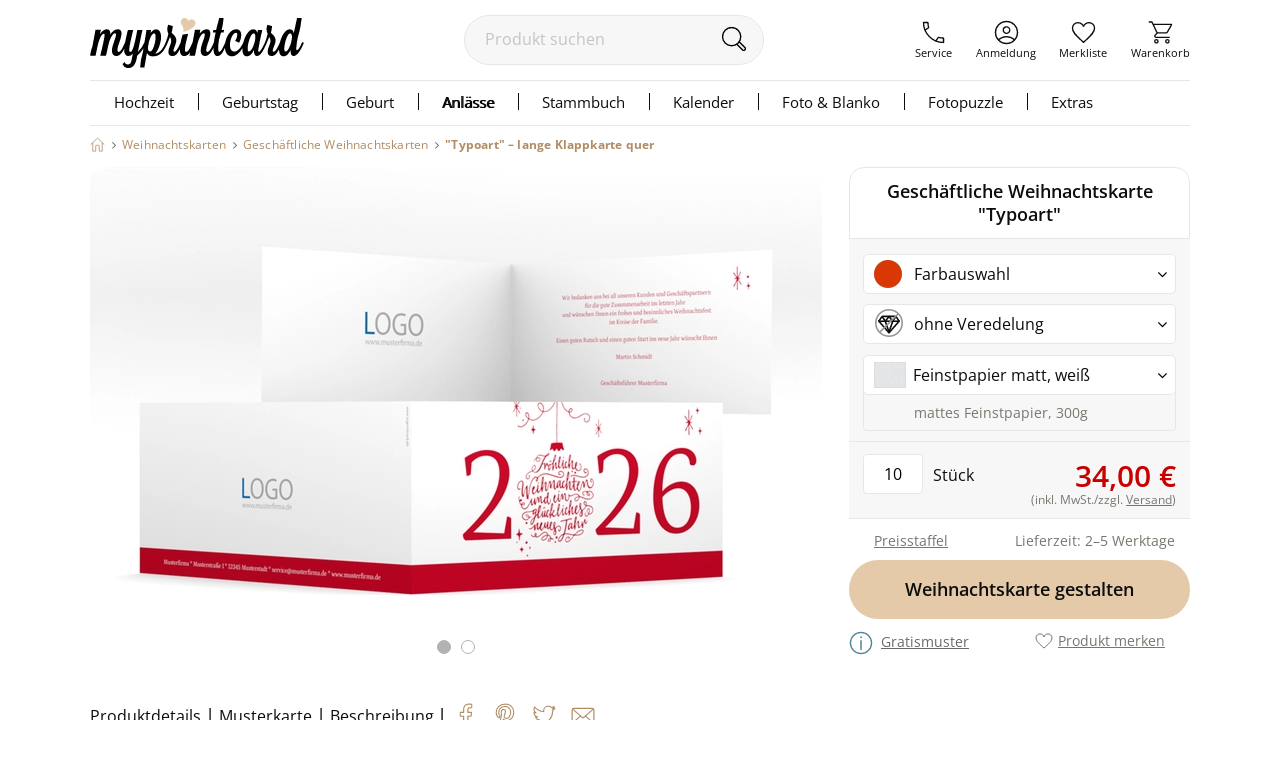

--- FILE ---
content_type: text/html;charset=utf-8
request_url: https://www.myprintcard.de/weihnachtskarten/business-karten-weihnachten/produkt-dinlangklapp-mitfoto-y7l
body_size: 15803
content:
<!DOCTYPE html>
<html lang='de'>
<head>
<title>Geschäftliche Weihnachtskarte &quot;Typoart&quot;, lange Klappkarte quer</title>
<link rel="canonical" href="https://www.myprintcard.de/weihnachtskarten/geschaeftliche-weihnachtsgruesse/produkt-dinlangklapp-y7l"/>
<!-- resolvedURL_ = https://www.myprintcard.de/weihnachtskarten/geschaeftliche-weihnachtsgruesse/produkt-dinlangklapp-y7l -->
<!-- requestedURL = https://www.myprintcard.de/weihnachtskarten/business-karten-weihnachten/produkt-dinlangklapp-mitfoto-y7l -->
<meta name="description" content="Geschäftliche Weihnachtskarte &quot;Typoart&quot; online gestalten. Produkt-Informationen zu lange Klappkarte quer. Jetzt personalisieren und bestellen.">
<meta name="verify-v1" content="M2/2+kcjn+ltC/8WruqpxqMyg1bJrDWWicMZx29/oJQ=">
<meta name="REVISIT-AFTER" content="7 days">
<meta name="google-site-verification" content="M3fZsttynVh6e31kZgP_lTVZr96EKg3I6NQJxr9ddYw"/>
<meta name="format-detection" content="telephone=no">
<meta name="p:domain_verify" content="2765226b3de699b65f07eff0e0082ab7"/>
<meta name="msvalidate.01" content="3AE041A1778B84BF178FFE6F806DE599"/>
<meta name="viewport"
content="width=device-width, initial-scale=1.0, maximum-scale=2.0, user-scalable=yes"/>
<link rel=stylesheet href="https://www.myprintcard.de/static/styles/CepneBbMM_J0C4mbB13q0ko01mw_sc.css" type="text/css">
<link rel=stylesheet href="https://www.myprintcard.de/static/styles/qPmAbbamODO-IjXQ1ojyY0A39g0_sc.css" type="text/css">
<link rel="preload" href="https://www.myprintcard.de/static/styles/AVZsnNiUy37zPZW6xFZ_eW77VeE_sc.css" as="style">
<script>var _$=[],$=function(a){_$.push(a)};</script>
<script src="https://www.myprintcard.de/_zjs/ZHdCq__JlmR3G4bu-IotfIMUvCY.js" async></script>
<link rel="shortcut icon" href='https://www.myprintcard.de/_s/B058E12/favicon.ico'/>
<link rel="apple-touch-icon" href='https://www.myprintcard.de/_s/3929BF5/apple-touch-icon.png'/>
<script>_t = "K:i3ove4";
dataLayer=[{userID:_t}];function gtag(){dataLayer.push(arguments)}gtag("config","G-TTP1PD5D0L",{user_id:_t});_fbqt=[];function fbq(){_fbqt.push(arguments)}fbq("init","525786541093025");fbq("track","PageView");</script>
<script src="https://www.myprintcard.de/_zjs/h3eAcs015l8512KoZo6sVpQspcQ.js" async></script>
</head>
<body class=''>
<noscript>
<div id="close_validation" class="displayerror"></div>
<div id="slide_content_validation" class="ligthbox_basic_layout" style="top:250px; left:350px;">
<div class='validatorbox_01'>
<p class="error_txt"><strong>Wichtiger Hinweis:</strong><br>Sie benötigen <strong>JavaScript</strong>, um diese Seite in vollem Umfang nutzen zu können.<br>
Bitte aktivieren Sie das <strong>JavaScript</strong> in Ihrem Browser. Rufen Sie dann die Seite erneut auf.<br>
Vielen Dank.</p>
</div>
</div>
</noscript>
<div id="overlay"></div>
<header class='container_header_white'>
<div class="header">
<div class="header_logo_wrapper">
<a class="logo" href='https://www.myprintcard.de/'
title="Einladungskarten Hochzeit von myprintcard"
aria-label="myprintcard">
<img src='https://www.myprintcard.de/_s/86955AE/images/logo/logo_myprintcard.svg'
title="Einladungskarten Hochzeit von myprintcard"
alt="Einladungskarten Hochzeit von myprintcard" width="214" height="50"/>
</a>
</div>
<form method="GET" action="https://www.myprintcard.de/suche" id="sucheFormular" class="suche-formular suche-formular-desktop-header">
<div class="formWithFormularElementBasisStyle suche_input_wrapper">
<input type="search" placeholder="Produkt suchen" name="q" value="" id="searchField"
class="input_txt sucheInput"/>
<button class='sucheStartenButton' type="submit">
<img src='https://www.myprintcard.de/_s/DA687EB/images/icons/lupe.svg' alt="🔍" width='30' height='30'/>
</button>
</div>
</form>
<div class="header_navi_container" role="menubar">
<a href='https://www.myprintcard.de/service/?$=7drGu7uFscO8wezfAFkRKAskF3xBgq2DiNjWQhBtfjKsv-T9HgtPeMq9ySg4Z9a_zyo-UbX7LGVKuNkydqzDwzIq4-4NVpcrDNeHWT_xrAfOg3A9lHQ' role="menuitem"
class="header_navi_container_a go_serviceInfo"><span>Service</span></a>
<a href='https://www.myprintcard.de/anmeldung' role="menuitem"
class="header_navi_container_a go_konto"><span>Anmeldung</span></a>
<a href='https://www.myprintcard.de/merkliste' role="menuitem" class="header_navi_container_a go_favorites"
aria-label="Merkliste aufrufen">
<div class='header_merkliste_anzahl disnone'>
0
</div>
<span>Merkliste</span>
</a>
<a href='https://www.myprintcard.de/warenkorb' warenkorbInfoTooltip role="menuitem"
class="header_navi_container_a go_warenkorb" aria-label="Warenkorb aufrufen">
<span>Warenkorb</span>
</a>
</div>
<div style="display:none" itemscope itemtype="https://schema.org/Organization">
<img itemprop="image" src="https://www.myprintcard.de/_s/B058E12/favicon.ico" alt="myprintcard.de"/>
<span itemprop="name">Pixographic Media GmbH</span>
<span itemprop="description">Wir sind der Spezialist für individuelle Hochzeitskarten, Einladungskarten und Danksagungskarten.</span>
<div itemprop="address" itemscope itemtype="https://schema.org/PostalAddress">
<span itemprop="streetAddress">Unterer Graben 12</span>
<span itemprop="postalCode">86152</span>
<span itemprop="addressLocality">Augsburg</span>
</div>
<span itemprop="contactPoint" itemscope itemtype="https://schema.org/ContactPoint">
<span itemprop="telephone">+49 821 45042555</span>
<span itemprop="contactType">customer service</span>
<span itemprop="contactOption">TollFree</span>
<span itemprop="availableLanguage">German</span>
</span>
</div>
</div>
<link rel=stylesheet href="https://www.myprintcard.de/static/styles/uLLjb3U6x6yIldDaklFm3CMKwAQ_sc.css" type="text/css">
<nav id=cssmenu class=cssMenu role=navigation>
<ul class="menuepunkt menuePunktFirst" aria-haspopup=true>
<a class=menuepunkt_link href='https://www.myprintcard.de/hochzeitskarten'>Hochzeit</a>
<li class="submenu menupunkt_lazy_platzhalter">
... Menü wird geladen ...
</li>
</ul>
<ul class=menuepunkt aria-haspopup=true>
<a class=menuepunkt_link href='https://www.myprintcard.de/einladungskarten-geburtstag'>Geburtstag</a>
<li class="submenu menupunkt_lazy_platzhalter">
... Menü wird geladen ...
</li>
</ul>
<ul class=menuepunkt aria-haspopup=true>
<span>Geburt</span>
<li class="submenu menupunkt_lazy_platzhalter">
... Menü wird geladen ...
</li>
</ul>
<ul class=menuepunkt aria-haspopup=true>
<span class=menuepunkt_current>Anlässe</span>
<li class="submenu menupunkt_lazy_platzhalter">
... Menü wird geladen ...
</li>
</ul>
<ul class=menuepunkt aria-haspopup=true>
<a class=menuepunkt_link href='https://www.myprintcard.de/stammbuch'>Stammbuch</a>
<li class="submenu menupunkt_lazy_platzhalter">
... Menü wird geladen ...
</li>
</ul>
<ul class="menuepunkt menuepunkt_fotokalender" aria-haspopup=true>
<span>Kalender</span>
<li class="submenu menupunkt_lazy_platzhalter">
... Menü wird geladen ...
</li>
</ul>
<ul class="menuepunkt persoenliches" aria-haspopup=true>
<span>Foto & Blanko</span>
<li class="submenu menupunkt_lazy_platzhalter">
... Menü wird geladen ...
</li>
</ul>
<ul class="menuepunkt menuepunkt_fotopuzzle" aria-haspopup=true>
<span>Fotopuzzle</span>
<li class="submenu menupunkt_lazy_platzhalter">
... Menü wird geladen ...
</li>
</ul>
<ul class=menuepunkt aria-haspopup=true>
<span class=last>Extras</span>
<li class="submenu menupunkt_lazy_platzhalter">
... Menü wird geladen ...
</li>
</ul>
</nav>
<script>$(function (){TopMenu.initContentInfo({baseUrl:"https://www.myprintcard.de/"})});</script><button id="menu-button" class=menuButton_b title="Menü"></button>
<nav id="topmenu_mobile">
<div class="topmenu_placeholder">
... Menü wird geladen ...
</div>
</nav>
<script src="https://www.myprintcard.de/_zjs/nSk-1ZeVmNvPvlPk-Pz3OH9UcvM.js" defer async></script>
<script>$(function () {
TopMenuMobile.initContentInfo({
istAnonymerKunde: true,
istChatOnline: false,
betriebsFreiInfoHTML: "",
kundenServiceLeiterinImgUrl: "https://www.myprintcard.de/_s/F99DFA0/images/info/kundenservice-leiterin_2022.png",
hotlineImg: "https://www.myprintcard.de/_s/1837D5B/images/icons/header/icon_service_off.svg",
hotlineNummerLink: "+4982145046211",
hotlineNummer: "+49821 45046211",
baseUrl: "https://www.myprintcard.de/",
searchForm: {
queryParameters: ""
}
});
})</script>
<br style="clear:both">
</header>
<main id="container_01" class="container_motivauswahlkartendetails"
> <link rel="stylesheet" href="https://www.myprintcard.de/static/styles/AVZsnNiUy37zPZW6xFZ_eW77VeE_sc.css" type="text/css"
media="screen">

<aside class=ma_breadcrumbs>
<a class="ma_bc_a breadcrumbHome" href='https://www.myprintcard.de/' title=Startseite></a>
<div class="ma_bc_p bc_arrow"></div> <a class=ma_bc_p href='https://www.myprintcard.de/weihnachtskarten'> <span> Weihnachtskarten</span> </a><div class="ma_bc_p bc_arrow"></div> <a class=ma_bc_p href='https://www.myprintcard.de/weihnachtskarten/geschaeftliche-weihnachtsgruesse'> <span> Geschäftliche Weihnachtskarten</span> </a>
<div class="ma_bc_p bc_arrow"></div> <a class="ma_bc_p ma_bc_p_active" href='https://www.myprintcard.de/weihnachtskarten/business-karten-weihnachten/produkt-dinlangklapp-mitfoto-y7l'> <span> "Typoart"&nbsp;–&nbsp;lange Klappkarte quer</span> </a>
</aside>
<div class=produktDetailsWrapper itemscope itemtype="https://schema.org/Product">
<div itemprop=offers itemtype="https://schema.org/Offer" itemscope style="display: none;">
<meta itemprop=availability content="https://schema.org/InStock" />
<meta itemprop=priceCurrency content=EUR />
<meta itemprop=price content=34 />
<link itemprop=url href="https://www.myprintcard.de/weihnachtskarten/geschaeftliche-weihnachtsgruesse/produkt-dinlangklapp-y7l" />
</div>
<section id=produktdetails class=produktDetails>
<span itemprop=identifier content="mpn:myp_y7l"></span>
<span itemprop=mpn content=myp_y7l></span>
<span itemprop=sku content=myprintcard_y7l></span>
<div class=produktseite_wrapper>
<a name=produktdetails_top></a>
<div class="produktpreview_wrapper produktdetails_slider">
<div class="wrapper disnone" data-bildtyp=std>
<div class=slides>
<span class=slide>
<picture>
<source srcset='https://www.myprintcard.de/_ac/9A3AE4755A03BD7072E7FD04ADEF5111/webp/w=732/j=100/Gesch%C3%A4ftliche_Weihnachtskarte_Typoart_.webp, https://www.myprintcard.de/_ac/9A3AE4755A03BD7072E7FD04ADEF5111/webp/j=100/Gesch%C3%A4ftliche_Weihnachtskarte_Typoart_.webp 2x' type="image/webp" />
<img class=produktPreview border=0 src='https://www.myprintcard.de/_ac/9A3AE4755A03BD7072E7FD04ADEF5111/w=732/j=100/Gesch%C3%A4ftliche_Weihnachtskarte_Typoart_.jpg' srcset='https://www.myprintcard.de/_ac/9A3AE4755A03BD7072E7FD04ADEF5111/j=100/Gesch%C3%A4ftliche_Weihnachtskarte_Typoart_.jpg 2x' width=732 height=500 itemprop=image loading=lazy alt="Geschäftliche Weihnachtskarte Typoart lange Klappkarte quer" />
</picture>
</span>
<span class=slide>
<picture>
<source srcset='https://www.myprintcard.de/_ac/C5FD4C96E66F14EF4D032A91170A3ACA/webp/w=732/j=100/Gesch%C3%A4ftliche_Weihnachtskarte_Typoart_.webp, https://www.myprintcard.de/_ac/C5FD4C96E66F14EF4D032A91170A3ACA/webp/j=100/Gesch%C3%A4ftliche_Weihnachtskarte_Typoart_.webp 2x' type="image/webp" />
<img class=produktPreview border=0 src='https://www.myprintcard.de/_ac/C5FD4C96E66F14EF4D032A91170A3ACA/w=732/j=100/Gesch%C3%A4ftliche_Weihnachtskarte_Typoart_.jpg' srcset='https://www.myprintcard.de/_ac/C5FD4C96E66F14EF4D032A91170A3ACA/j=100/Gesch%C3%A4ftliche_Weihnachtskarte_Typoart_.jpg 2x' width=732 height=500 itemprop=image loading=lazy alt="Geschäftliche Weihnachtskarte Typoart lange Klappkarte quer" />
</picture>
</span>
</div>
<button id=prev type=button aria-label="vorheriges Bild" class="control prev"></button>
<button id=next type=button aria-label="nächstes Bild" class="control next"></button>
<div class=navigation_boebble>
<div class=active>
</div>
<div class="">
</div>
</div>
</div>
</div>
<div id=zoomOverlay class=zoom-overlay>
<button id="zoom-overlay-close" class=zoom-overlay-close></button>
<div id="zoom-overlay-box-wrapper" class=zoom-overlay-box-wrapper>
<div id="zoom-overlay-scroll-box" class=zoom-overlay-scroll-box></div>
</div>
</div>
<script src="https://www.myprintcard.de/_zjs/XTKwHCLvFEvZu9J9Rzp486rkY-U.js"></script></div>
</section>
<article class=rechteSpalte>
<div class=produktdetails_headline_box>
<h1 class=produktdetails_headline id=produktDetailsHeadline itemprop=name>
Geschäftliche Weihnachtskarte "Typoart"
</h1>
</div>
<div id=produkt_format_farb_infos class=produktFormatFarbInfos>
<script>function openInitialFakeSelect(c,d,e){var a=document,b=sessionStorage;b&&b.getItem(c)===a.referrer&&(a.getElementById(d).style.display="block",a.getElementById(e).className="fa fa-angle-up")};</script><div class="produktdetails_selectfake_container produktdetails_varianten_container">
<div class=produktdetails_varianten>
<div class="produktdetails_selectfake produktdetails_varianten_selectfake" id=produktdetails_varianten_selectfake>
<i class="fa fa-angle-down" id=produktdetails_varianten_selectfake_i></i>
<span class="farbvariante cardVariant_rot"></span>
<p>
Farbauswahl
</p>
<p class=produktdetails_mobile_varianten_name>rot</p>
</div>
<div class="produktdetails_selectfake_body produktdetails_varianten_selectfake_body" id=produktdetails_varianten_selectfake_body>
<a href="https://www.myprintcard.de/weihnachtskarten/geschaeftliche-weihnachtsgruesse/produkt-dinlangklapp-rot-y7l" variante=rot class="farbvariante cardVariant_rot selectedFarbvarItem" title='Klick: Farbvariante rot anzeigen'>
</a>
<a href="https://www.myprintcard.de/weihnachtskarten/geschaeftliche-weihnachtsgruesse/produkt-dinlangklapp-grau-y7l" variante=grau class="farbvariante cardVariant_grau" title='Klick: Farbvariante grau anzeigen'>
</a>
<a href="https://www.myprintcard.de/weihnachtskarten/geschaeftliche-weihnachtsgruesse/produkt-dinlangklapp-blau-y7l" variante=blau class="farbvariante cardVariant_blau" title='Klick: Farbvariante blau anzeigen'>
</a>
<a class="show_farbeNichtGefunden showPopups hideOn_musterPopup a_txt" id=show_farbeNichtGefunden href="https://www.myprintcard.de/motivauswahl/produktfarbenichtgefunden.html?$=7_3f5OKM_vmM-KQ" rel=nofollow>Farbe nicht gefunden?</a>
</div>
</div>
<script>openInitialFakeSelect("farbauswahl_offen", "produktdetails_varianten_selectfake_body", "produktdetails_varianten_selectfake_i")
</script></div>
<div class="produktdetails_selectfake_container produktdetails_raisedprint_container">
<div class=produktdetails_raisedprint>
<div class="produktdetails_selectfake produktdetails_raisedprint_selectfake" id=produktdetails_raisedprint_selectfake>
<i class="fa fa-angle-down" id=produktdetails_raisedprint_selectfake_i></i>
<img src='https://www.myprintcard.de/_s/CCA08D4/images/produktseite/RSP-NEIN.svg' alt="ohne Veredelung">
<p>
ohne Veredelung
</p>
</div>
<div class="produktdetails_selectfake_body produktdetails_raisedprint_selectfake_body" id=produktdetails_raisedprint_selectfake_body>
<div class=raisedbox>
<a href="https://www.myprintcard.de/weihnachtskarten/geschaeftliche-weihnachtsgruesse/produkt-dinlangklapp-y7l" data-raisedvariante="ohne Veredelung" data-nummer="RSP-NEIN" class="raisedprint_variante raisedVariante_ohne border_05" title='Klick: Veredelung ohne Veredelung auswählen'>
<img src='https://www.myprintcard.de/_s/CCA08D4/images/produktseite/RSP-NEIN.svg' alt="ohne Veredelung" loading=lazy>
<p class=raisedoption_label>ohne Veredelung
</p>
</a>
<a href="https://www.myprintcard.de/weihnachtskarten/geschaeftliche-weihnachtsgruesse/produkt-dinlangklapp-hochglanz-y7l" data-raisedvariante=Hochglanz data-nummer="RSP-HG" class="raisedprint_variante raisedVariante_hochglanz borderspace_05" title='Klick: Veredelung Hochglanz auswählen'>
<img src='https://www.myprintcard.de/_s/7C09D97/images/produktseite/RSP-HG.svg' alt=Hochglanz loading=lazy>
<p class=raisedoption_label>Hochglanz
<span class=option_lieferzeit>+2 Werktage</span>
</p>
</a>
</div>
</div>
<input id=raisedVarianteHidden type=hidden name="option_myp Raised Print" value="RSP-NEIN" />
<div id=raisedprint_auswahl_info_popup>
<div id="raisedPrint_artikel_beschreibung_RSP-NEIN" class=options_artikel_beschreibung>
<div class=options-popup-wrapper>
<picture>
<source type="image/webp" data-srcset="https://www.myprintcard.de/_s/9D32454~webp/images/produktseite/RSP-NEIN.png 2.1x,https://www.myprintcard.de/_s/9D32454~webp~w=400/images/produktseite/RSP-NEIN.png 2x,https://www.myprintcard.de/_s/9D32454~webp~w=200/images/produktseite/RSP-NEIN.png 1x" srcset="https://www.myprintcard.de/_s/9D32454~j=3~webp~fw=100/images/produktseite/RSP-NEIN.png" />
<img data-src="https://www.myprintcard.de/_s/9D32454~w=200/images/produktseite/RSP-NEIN.png" data-srcset="https://www.myprintcard.de/_s/9D32454/images/produktseite/RSP-NEIN.png 2.1x,https://www.myprintcard.de/_s/9D32454~w=400/images/produktseite/RSP-NEIN.png 2x" width=200 height=133 alt="ohne Veredelung" class=lazyload src="https://www.myprintcard.de/_s/9D32454~j=11~fw=100/images/produktseite/RSP-NEIN.png" loading=lazy>
</picture> <div>
<p class=papierInfoHeadline>ohne Veredelung</p>
</div>
</div>
</div>
<div id="raisedPrint_artikel_beschreibung_RSP-HG" class=options_artikel_beschreibung>
<div class=options-popup-wrapper>
<picture>
<source type="image/webp" data-srcset="https://www.myprintcard.de/_s/A605DE9~webp/images/produktseite/RSP-HG.png 4x,https://www.myprintcard.de/_s/A605DE9~webp~w=400/images/produktseite/RSP-HG.png 2x,https://www.myprintcard.de/_s/A605DE9~webp~w=200/images/produktseite/RSP-HG.png 1x" srcset="https://www.myprintcard.de/_s/A605DE9~j=3~webp~fw=100/images/produktseite/RSP-HG.png" />
<img data-src="https://www.myprintcard.de/_s/A605DE9~w=200/images/produktseite/RSP-HG.png" data-srcset="https://www.myprintcard.de/_s/A605DE9/images/produktseite/RSP-HG.png 4x,https://www.myprintcard.de/_s/A605DE9~w=400/images/produktseite/RSP-HG.png 2x" width=200 height=133 alt=Hochglanz class=lazyload src="https://www.myprintcard.de/_s/A605DE9~j=11~fw=100/images/produktseite/RSP-HG.png" loading=lazy>
</picture> <div>
<p class=papierInfoHeadline>Hochglanzfolie</p>
<ul class=papierInfoTxt>
<li>Hochglanzveredelung Außenseite</li>
<li>glänzender Effekt</li>
<li>+ 0,35 € pro Stück</li>
</ul>
</div>
</div>
</div>
</div>
</div>
</div>
</div>
<div class=produkt_preise_container>
<div class="preise_wrapper hideOn_musterPopup" itemscope itemtype="https://schema.org/AggregateOffer">
<div class=clearleft></div>
<div id=produktdetails_papierselect_staffel_close title="Preisstaffel schließen"></div>
<div class="produktdetails_selectfake_container produktdetails_papier_container">
<div class=produktdetails_papier>
<div class="produktdetails_selectfake produktdetails_papier_selectfake" id=produktdetails_papier_selectfake>
<i class="fa fa-angle-down" id=produktdetails_papier_selectfake_i></i>
<img src="https://www.myprintcard.de/_s/5A35562~w=30~j/images/papierauswahl/exklusiv_hochweiss_icon_x2.png" srcset="https://www.myprintcard.de/_s/5A35562~w=60~j/images/papierauswahl/exklusiv_hochweiss_icon_x2.png 2x" width=30px height=24px loading=lazy alt='Feinstpapier matt, weiß'>
<p>Feinstpapier matt, weiß
</p>
</div>
<div id=produktdetails_papierselect_infotext>
<p>
mattes Feinstpapier, 300g
</p>
</div>
<div class="produktdetails_selectfake_body produktdetails_papier_selectfake_body" id=produktdetails_papier_selectfake_body>
<div class=papierbox>
<div class='papier_select_value border_05' data-text="mattes Feinstpapier, 300g" data-value="PSS-EW" data-preis="34,00 €">
<img src="https://www.myprintcard.de/_s/5A35562~w=61~j/images/papierauswahl/exklusiv_hochweiss_icon_x2.png" srcset="https://www.myprintcard.de/_s/5A35562~w=122~j/images/papierauswahl/exklusiv_hochweiss_icon_x2.png 2x" alt='Feinstpapier matt, weiß' loading=lazy width=61px height=48px>
<p>Feinstpapier matt, weiß</p></div>
<div class='papier_select_value borderspace_05' data-text="mattes Feinstpapier, 300g" data-value="PSS-EC" data-kein-raised=true data-preis="34,00 €">
<img src="https://www.myprintcard.de/_s/0A0D0B4~w=61~j/images/papierauswahl/exklusiv_creme_icon_x2.png" srcset="https://www.myprintcard.de/_s/0A0D0B4~w=122~j/images/papierauswahl/exklusiv_creme_icon_x2.png 2x" alt='Feinstpapier matt, creme' loading=lazy width=61px height=48px>
<p>Feinstpapier matt, creme</p></div>
<div class='papier_select_value borderspace_05' data-text="strukturiertes Feinstpapier, 250g" data-value="PSS-PW" data-kein-raised=true data-preis="39,10 €">
<img src="https://www.myprintcard.de/_s/4099ACC~w=61~j/images/papierauswahl/premium_weiss_icon_x2.png" srcset="https://www.myprintcard.de/_s/4099ACC~w=122~j/images/papierauswahl/premium_weiss_icon_x2.png 2x" alt='Strukturpapier, weiß' loading=lazy width=61px height=48px>
<p>Strukturpapier, weiß</p></div>
<div class='papier_select_value borderspace_05' data-text="schimmerndes Feinstpapier, 300g" data-value="PSS-RW" data-kein-raised=true data-preis="42,50 €">
<img src="https://www.myprintcard.de/_s/D75E69D~w=61~j/images/papierauswahl/royal_weiss_icon_x2.png" srcset="https://www.myprintcard.de/_s/D75E69D~w=122~j/images/papierauswahl/royal_weiss_icon_x2.png 2x" alt='Perlmuttpapier, weiß' loading=lazy width=61px height=48px>
<p>Perlmuttpapier, weiß</p></div>
</div>
</div>
</div>
</div>
<select name=papier_select id=papierartikel data-optgrp="myp Papiersorten Standard">
<option value="PSS-EW" selected>Feinstpapier matt, weiß</option>
<option value="PSS-EC">Feinstpapier matt, creme</option>
<option value="PSS-PW">Strukturpapier, weiß</option>
<option value="PSS-RW">Perlmuttpapier, weiß</option>
<option value="PSS-EI">Feinstpapier matt, weiß</option>
</select>
<div id=papierpreise_select_info_popup>
<div id="papier_artikel_beschreibung_PSS-EW" class=papier_artikel_beschreibung>
<div class=options-popup-wrapper>
<div class=papier-schatten>
<img src="https://www.myprintcard.de/_s/BB36D72~w=200/images/papierauswahl/exklusiv_hochweiss_thumb_x2.png" srcset="https://www.myprintcard.de/_s/BB36D72~w=400/images/papierauswahl/exklusiv_hochweiss_thumb_x2.png 2x" alt="Papiersorte Feinstpapier matt, weiß" loading=lazy width=200 height=133 class="papierInfoImg border papierImgPos" />
</div>
<div>
<p class=papierInfoHeadline>Feinstpapier matt, weiß:</p>
<ul class=papierInfoTxt><li>mattes Feinstpapier</li>
<li>hoher Farbglanz mit sehr guter Fotowiedergabe</li>
<li>300g stark</li>
</ul>
</div>
</div>
</div>
<div id="papier_artikel_beschreibung_PSS-EC" class=papier_artikel_beschreibung>
<div class=options-popup-wrapper>
<div class=papier-schatten>
<img src="https://www.myprintcard.de/_s/11EEAF0~w=200/images/papierauswahl/exklusiv_creme_thumb_x2.png" srcset="https://www.myprintcard.de/_s/11EEAF0~w=400/images/papierauswahl/exklusiv_creme_thumb_x2.png 2x" alt="Papiersorte Feinstpapier matt, creme" loading=lazy width=200 height=133 class="papierInfoImg border papierImgPos" />
</div>
<div>
<p class=papierInfoHeadline>Feinstpapier matt, creme:</p>
<ul class=papierInfoTxt><li>mattes Feinstpapier</li>
<li>hoher Farbglanz mit sehr guter Fotowiedergabe</li>
<li>300g stark</li>
</ul>
</div>
</div>
</div>
<div id="papier_artikel_beschreibung_PSS-PW" class=papier_artikel_beschreibung>
<div class=options-popup-wrapper>
<div class=papier-schatten>
<img src="https://www.myprintcard.de/_s/52EC5E8~w=200/images/papierauswahl/premium_weiss_thumb_x2.png" srcset="https://www.myprintcard.de/_s/52EC5E8~w=400/images/papierauswahl/premium_weiss_thumb_x2.png 2x" alt="Papiersorte Strukturpapier, weiß" loading=lazy width=200 height=133 class="papierInfoImg border papierImgPos" />
</div>
<div>
<p class=papierInfoHeadline>Strukturpapier, weiß:</p>
<ul class=papierInfoTxt><li>strukturiertes Feinstpapier</li>
<li>charakteristische Büttenstruktur mit weicher Haptik</li>
<li>250g stark</li>
</ul>
</div>
</div>
</div>
<div id="papier_artikel_beschreibung_PSS-RW" class=papier_artikel_beschreibung>
<div class=options-popup-wrapper>
<div class=papier-schatten>
<img src="https://www.myprintcard.de/_s/D9007BB~w=200/images/papierauswahl/royal_weiss_thumb_x2.png" srcset="https://www.myprintcard.de/_s/D9007BB~w=400/images/papierauswahl/royal_weiss_thumb_x2.png 2x" alt="Papiersorte Perlmuttpapier, weiß" loading=lazy width=200 height=133 class="papierInfoImg border papierImgPos" />
</div>
<div>
<p class=papierInfoHeadline>Perlmuttpapier, weiß:</p>
<ul class=papierInfoTxt><li>metallisch schimmerndes Feinstpapier</li>
<li>edle Qualität</li>
<li>300g stark</li>
</ul>
</div>
</div>
</div>
<div id="papier_artikel_beschreibung_PSS-EI" class=papier_artikel_beschreibung>
<div class=options-popup-wrapper>
<div class=papier-schatten>
<img src="https://www.myprintcard.de/_s/CB19173~w=200/images/papierauswahl/exklusiv_icewhite_thumb_x2.png" srcset="https://www.myprintcard.de/_s/CB19173~w=400/images/papierauswahl/exklusiv_icewhite_thumb_x2.png 2x" alt="Papiersorte Feinstpapier matt, weiß" loading=lazy width=200 height=133 class="papierInfoImg border papierImgPos" />
</div>
<div>
<p class=papierInfoHeadline>Feinstpapier matt, weiß:</p>
<ul class=papierInfoTxt><li>mattes Feinstpapier</li>
<li>edle Anmutung für perfekte Folien&shy;veredelung</li>
<li>300g stark</li>
</ul>
</div>
</div>
</div>
<button id=papierauswahl_touch_apply>Papier übernehmen</button>
</div>
<div id=preise_popup class=preisePopup>
<div id=hide_preisstaffel class="lightbox_close closePreisstaffel" title='schließen'></div>
<h3 class=preisStaffelHeadline>Geschäftliche Weihnachtskarte "Typoart" - lange Klappkarte quer</h3>
<div class=papier_non_raised>
<p class=papierpreise_p>Papier: </p>
<select class=papierpreise_select name=papier_select id=papierartikel_popup data-optgrp="myp Papiersorten Standard">
<option value="PSS-EW">
Feinstpapier matt, weiß
</option>
<option value="PSS-EC" data-kein-raised=true>
Feinstpapier matt, creme
</option>
<option value="PSS-PW" data-kein-raised=true>
Strukturpapier, weiß
</option>
<option value="PSS-RW" data-kein-raised=true>
Perlmuttpapier, weiß
</option>
</select>
</div>
<div class=papier_raised>
<p class=papierpreise_p>Papier: Feinstpapier matt, weiß</p>
</div>
<script>var preisstaffelInfo=preisstaffelInfo||[];preisstaffelInfo.push({name:"Papiersorte Feinstpapier matt, wei\u00df",nummer:"PSS-EW",istSet:!1,stueckProSet:1,staffel:[{menge:1,mengeText:"Musterkarte",einzelPreis:3.5,einzelPreisText:"3,50\u00a0\u20ac",rabattText:""},{menge:2,mengeText:"ab 2",einzelPreis:3.7,einzelPreisText:"3,70\u00a0\u20ac",rabattText:""},{menge:5,mengeText:"ab 5",einzelPreis:3.6,einzelPreisText:"3,60\u00a0\u20ac",rabattText:""},{menge:10,mengeText:"ab 10",einzelPreis:3.4,einzelPreisText:"3,40\u00a0\u20ac",rabattText:""},{menge:15,mengeText:"ab 15",einzelPreis:3.2,einzelPreisText:"3,20\u00a0\u20ac",rabattText:""},{menge:20,mengeText:"ab 20",einzelPreis:3.02,einzelPreisText:"3,02\u00a0\u20ac",rabattText:""},{menge:25,mengeText:"ab 25",einzelPreis:2.75,einzelPreisText:"2,75\u00a0\u20ac",rabattText:""},{menge:30,mengeText:"ab 30",einzelPreis:2.64,einzelPreisText:"2,64\u00a0\u20ac",rabattText:""},{menge:35,mengeText:"ab 35",einzelPreis:2.55,einzelPreisText:"2,55\u00a0\u20ac",rabattText:""},{menge:40,mengeText:"ab 40",einzelPreis:2.45,einzelPreisText:"2,45\u00a0\u20ac",rabattText:""},{menge:45,mengeText:"ab 45",einzelPreis:2.4,einzelPreisText:"2,40\u00a0\u20ac",rabattText:""},{menge:50,mengeText:"ab 50",einzelPreis:2.32,einzelPreisText:"2,32\u00a0\u20ac",rabattText:""},{menge:55,mengeText:"ab 55",einzelPreis:2.28,einzelPreisText:"2,28\u00a0\u20ac",rabattText:""},{menge:60,mengeText:"ab 60",einzelPreis:2.21,einzelPreisText:"2,21\u00a0\u20ac",rabattText:""},{menge:65,mengeText:"ab 65",einzelPreis:2.18,einzelPreisText:"2,18\u00a0\u20ac",rabattText:""},{menge:70,mengeText:"ab 70",einzelPreis:2.1,einzelPreisText:"2,10\u00a0\u20ac",rabattText:""},{menge:75,mengeText:"ab 75",einzelPreis:2.06,einzelPreisText:"2,06\u00a0\u20ac",rabattText:""},{menge:80,mengeText:"ab 80",einzelPreis:1.99,einzelPreisText:"1,99\u00a0\u20ac",rabattText:""},{menge:85,mengeText:"ab 85",einzelPreis:1.96,einzelPreisText:"1,96\u00a0\u20ac",rabattText:""},{menge:90,mengeText:"ab 90",einzelPreis:1.93,einzelPreisText:"1,93\u00a0\u20ac",rabattText:""},{menge:95,mengeText:"ab 95",einzelPreis:1.9,einzelPreisText:"1,90\u00a0\u20ac",rabattText:""},{menge:100,mengeText:"ab 100",einzelPreis:1.85,einzelPreisText:"1,85\u00a0\u20ac",rabattText:""},{menge:110,mengeText:"ab 110",einzelPreis:1.8,einzelPreisText:"1,80\u00a0\u20ac",rabattText:""},{menge:120,mengeText:"ab 120",einzelPreis:1.75,einzelPreisText:"1,75\u00a0\u20ac",rabattText:""},{menge:130,mengeText:"ab 130",einzelPreis:1.7,einzelPreisText:"1,70\u00a0\u20ac",rabattText:""},{menge:140,mengeText:"ab 140",einzelPreis:1.65,einzelPreisText:"1,65\u00a0\u20ac",rabattText:""},{menge:150,mengeText:"ab 150",einzelPreis:1.6,einzelPreisText:"1,60\u00a0\u20ac",rabattText:""},{menge:175,mengeText:"ab 175",einzelPreis:1.55,einzelPreisText:"1,55\u00a0\u20ac",rabattText:""},{menge:200,mengeText:"ab 200",einzelPreis:1.5,einzelPreisText:"1,50\u00a0\u20ac",rabattText:""},{menge:250,mengeText:"ab 250",einzelPreis:1.45,einzelPreisText:"1,45\u00a0\u20ac",rabattText:""},{menge:300,mengeText:"ab 300",einzelPreis:1.4,einzelPreisText:"1,40\u00a0\u20ac",rabattText:""},{menge:350,mengeText:"ab 350",einzelPreis:1.35,einzelPreisText:"1,35\u00a0\u20ac",rabattText:""},{menge:400,mengeText:"ab 400",einzelPreis:1.3,einzelPreisText:"1,30\u00a0\u20ac",rabattText:""},{menge:450,mengeText:"ab 450",einzelPreis:1.25,einzelPreisText:"1,25\u00a0\u20ac",rabattText:""},{menge:500,mengeText:"ab 500",einzelPreis:1.2,einzelPreisText:"1,20\u00a0\u20ac",rabattText:""}]});	</script><script>var preisstaffelInfo=preisstaffelInfo||[];preisstaffelInfo.push({name:"Papiersorte Feinstpapier matt, creme",nummer:"PSS-EC",istSet:!1,stueckProSet:1,staffel:[{menge:1,mengeText:"Musterkarte",einzelPreis:3.5,einzelPreisText:"3,50\u00a0\u20ac",rabattText:""},{menge:2,mengeText:"ab 2",einzelPreis:3.7,einzelPreisText:"3,70\u00a0\u20ac",rabattText:""},{menge:5,mengeText:"ab 5",einzelPreis:3.6,einzelPreisText:"3,60\u00a0\u20ac",rabattText:""},{menge:10,mengeText:"ab 10",einzelPreis:3.4,einzelPreisText:"3,40\u00a0\u20ac",rabattText:""},{menge:15,mengeText:"ab 15",einzelPreis:3.2,einzelPreisText:"3,20\u00a0\u20ac",rabattText:""},{menge:20,mengeText:"ab 20",einzelPreis:3.02,einzelPreisText:"3,02\u00a0\u20ac",rabattText:""},{menge:25,mengeText:"ab 25",einzelPreis:2.75,einzelPreisText:"2,75\u00a0\u20ac",rabattText:""},{menge:30,mengeText:"ab 30",einzelPreis:2.64,einzelPreisText:"2,64\u00a0\u20ac",rabattText:""},{menge:35,mengeText:"ab 35",einzelPreis:2.55,einzelPreisText:"2,55\u00a0\u20ac",rabattText:""},{menge:40,mengeText:"ab 40",einzelPreis:2.45,einzelPreisText:"2,45\u00a0\u20ac",rabattText:""},{menge:45,mengeText:"ab 45",einzelPreis:2.4,einzelPreisText:"2,40\u00a0\u20ac",rabattText:""},{menge:50,mengeText:"ab 50",einzelPreis:2.32,einzelPreisText:"2,32\u00a0\u20ac",rabattText:""},{menge:55,mengeText:"ab 55",einzelPreis:2.28,einzelPreisText:"2,28\u00a0\u20ac",rabattText:""},{menge:60,mengeText:"ab 60",einzelPreis:2.21,einzelPreisText:"2,21\u00a0\u20ac",rabattText:""},{menge:65,mengeText:"ab 65",einzelPreis:2.18,einzelPreisText:"2,18\u00a0\u20ac",rabattText:""},{menge:70,mengeText:"ab 70",einzelPreis:2.1,einzelPreisText:"2,10\u00a0\u20ac",rabattText:""},{menge:75,mengeText:"ab 75",einzelPreis:2.06,einzelPreisText:"2,06\u00a0\u20ac",rabattText:""},{menge:80,mengeText:"ab 80",einzelPreis:1.99,einzelPreisText:"1,99\u00a0\u20ac",rabattText:""},{menge:85,mengeText:"ab 85",einzelPreis:1.96,einzelPreisText:"1,96\u00a0\u20ac",rabattText:""},{menge:90,mengeText:"ab 90",einzelPreis:1.93,einzelPreisText:"1,93\u00a0\u20ac",rabattText:""},{menge:95,mengeText:"ab 95",einzelPreis:1.9,einzelPreisText:"1,90\u00a0\u20ac",rabattText:""},{menge:100,mengeText:"ab 100",einzelPreis:1.85,einzelPreisText:"1,85\u00a0\u20ac",rabattText:""},{menge:110,mengeText:"ab 110",einzelPreis:1.8,einzelPreisText:"1,80\u00a0\u20ac",rabattText:""},{menge:120,mengeText:"ab 120",einzelPreis:1.75,einzelPreisText:"1,75\u00a0\u20ac",rabattText:""},{menge:130,mengeText:"ab 130",einzelPreis:1.7,einzelPreisText:"1,70\u00a0\u20ac",rabattText:""},{menge:140,mengeText:"ab 140",einzelPreis:1.65,einzelPreisText:"1,65\u00a0\u20ac",rabattText:""},{menge:150,mengeText:"ab 150",einzelPreis:1.6,einzelPreisText:"1,60\u00a0\u20ac",rabattText:""},{menge:175,mengeText:"ab 175",einzelPreis:1.55,einzelPreisText:"1,55\u00a0\u20ac",rabattText:""},{menge:200,mengeText:"ab 200",einzelPreis:1.5,einzelPreisText:"1,50\u00a0\u20ac",rabattText:""},{menge:250,mengeText:"ab 250",einzelPreis:1.45,einzelPreisText:"1,45\u00a0\u20ac",rabattText:""},{menge:300,mengeText:"ab 300",einzelPreis:1.4,einzelPreisText:"1,40\u00a0\u20ac",rabattText:""},{menge:350,mengeText:"ab 350",einzelPreis:1.35,einzelPreisText:"1,35\u00a0\u20ac",rabattText:""},{menge:400,mengeText:"ab 400",einzelPreis:1.3,einzelPreisText:"1,30\u00a0\u20ac",rabattText:""},{menge:450,mengeText:"ab 450",einzelPreis:1.25,einzelPreisText:"1,25\u00a0\u20ac",rabattText:""},{menge:500,mengeText:"ab 500",einzelPreis:1.2,einzelPreisText:"1,20\u00a0\u20ac",rabattText:""}]});	</script><script>var preisstaffelInfo=preisstaffelInfo||[];preisstaffelInfo.push({name:"Papiersorte Strukturpapier, wei\u00df",nummer:"PSS-PW",istSet:!1,stueckProSet:1,staffel:[{menge:1,mengeText:"Musterkarte",einzelPreis:3.5,einzelPreisText:"3,50\u00a0\u20ac",rabattText:""},{menge:2,mengeText:"ab 2",einzelPreis:4.26,einzelPreisText:"4,26\u00a0\u20ac",rabattText:""},{menge:5,mengeText:"ab 5",einzelPreis:4.14,einzelPreisText:"4,14\u00a0\u20ac",rabattText:""},{menge:10,mengeText:"ab 10",einzelPreis:3.91,einzelPreisText:"3,91\u00a0\u20ac",rabattText:""},{menge:15,mengeText:"ab 15",einzelPreis:3.68,einzelPreisText:"3,68\u00a0\u20ac",rabattText:""},{menge:20,mengeText:"ab 20",einzelPreis:3.47,einzelPreisText:"3,47\u00a0\u20ac",rabattText:""},{menge:25,mengeText:"ab 25",einzelPreis:3.16,einzelPreisText:"3,16\u00a0\u20ac",rabattText:""},{menge:30,mengeText:"ab 30",einzelPreis:3.04,einzelPreisText:"3,04\u00a0\u20ac",rabattText:""},{menge:35,mengeText:"ab 35",einzelPreis:2.93,einzelPreisText:"2,93\u00a0\u20ac",rabattText:""},{menge:40,mengeText:"ab 40",einzelPreis:2.82,einzelPreisText:"2,82\u00a0\u20ac",rabattText:""},{menge:45,mengeText:"ab 45",einzelPreis:2.76,einzelPreisText:"2,76\u00a0\u20ac",rabattText:""},{menge:50,mengeText:"ab 50",einzelPreis:2.67,einzelPreisText:"2,67\u00a0\u20ac",rabattText:""},{menge:55,mengeText:"ab 55",einzelPreis:2.62,einzelPreisText:"2,62\u00a0\u20ac",rabattText:""},{menge:60,mengeText:"ab 60",einzelPreis:2.54,einzelPreisText:"2,54\u00a0\u20ac",rabattText:""},{menge:65,mengeText:"ab 65",einzelPreis:2.51,einzelPreisText:"2,51\u00a0\u20ac",rabattText:""},{menge:70,mengeText:"ab 70",einzelPreis:2.42,einzelPreisText:"2,42\u00a0\u20ac",rabattText:""},{menge:75,mengeText:"ab 75",einzelPreis:2.37,einzelPreisText:"2,37\u00a0\u20ac",rabattText:""},{menge:80,mengeText:"ab 80",einzelPreis:2.29,einzelPreisText:"2,29\u00a0\u20ac",rabattText:""},{menge:85,mengeText:"ab 85",einzelPreis:2.25,einzelPreisText:"2,25\u00a0\u20ac",rabattText:""},{menge:90,mengeText:"ab 90",einzelPreis:2.22,einzelPreisText:"2,22\u00a0\u20ac",rabattText:""},{menge:95,mengeText:"ab 95",einzelPreis:2.19,einzelPreisText:"2,19\u00a0\u20ac",rabattText:""},{menge:100,mengeText:"ab 100",einzelPreis:2.13,einzelPreisText:"2,13\u00a0\u20ac",rabattText:""},{menge:110,mengeText:"ab 110",einzelPreis:2.07,einzelPreisText:"2,07\u00a0\u20ac",rabattText:""},{menge:120,mengeText:"ab 120",einzelPreis:2.01,einzelPreisText:"2,01\u00a0\u20ac",rabattText:""},{menge:130,mengeText:"ab 130",einzelPreis:1.96,einzelPreisText:"1,96\u00a0\u20ac",rabattText:""},{menge:140,mengeText:"ab 140",einzelPreis:1.9,einzelPreisText:"1,90\u00a0\u20ac",rabattText:""},{menge:150,mengeText:"ab 150",einzelPreis:1.84,einzelPreisText:"1,84\u00a0\u20ac",rabattText:""},{menge:175,mengeText:"ab 175",einzelPreis:1.78,einzelPreisText:"1,78\u00a0\u20ac",rabattText:""},{menge:200,mengeText:"ab 200",einzelPreis:1.73,einzelPreisText:"1,73\u00a0\u20ac",rabattText:""},{menge:250,mengeText:"ab 250",einzelPreis:1.67,einzelPreisText:"1,67\u00a0\u20ac",rabattText:""},{menge:300,mengeText:"ab 300",einzelPreis:1.61,einzelPreisText:"1,61\u00a0\u20ac",rabattText:""},{menge:350,mengeText:"ab 350",einzelPreis:1.55,einzelPreisText:"1,55\u00a0\u20ac",rabattText:""},{menge:400,mengeText:"ab 400",einzelPreis:1.5,einzelPreisText:"1,50\u00a0\u20ac",rabattText:""},{menge:450,mengeText:"ab 450",einzelPreis:1.44,einzelPreisText:"1,44\u00a0\u20ac",rabattText:""},{menge:500,mengeText:"ab 500",einzelPreis:1.38,einzelPreisText:"1,38\u00a0\u20ac",rabattText:""}]});	</script><script>var preisstaffelInfo=preisstaffelInfo||[];preisstaffelInfo.push({name:"Papiersorte Perlmuttpapier, wei\u00df",nummer:"PSS-RW",istSet:!1,stueckProSet:1,staffel:[{menge:1,mengeText:"Musterkarte",einzelPreis:3.5,einzelPreisText:"3,50\u00a0\u20ac",rabattText:""},{menge:2,mengeText:"ab 2",einzelPreis:4.63,einzelPreisText:"4,63\u00a0\u20ac",rabattText:""},{menge:5,mengeText:"ab 5",einzelPreis:4.5,einzelPreisText:"4,50\u00a0\u20ac",rabattText:""},{menge:10,mengeText:"ab 10",einzelPreis:4.25,einzelPreisText:"4,25\u00a0\u20ac",rabattText:""},{menge:15,mengeText:"ab 15",einzelPreis:4,einzelPreisText:"4,00\u00a0\u20ac",rabattText:""},{menge:20,mengeText:"ab 20",einzelPreis:3.78,einzelPreisText:"3,78\u00a0\u20ac",rabattText:""},{menge:25,mengeText:"ab 25",einzelPreis:3.44,einzelPreisText:"3,44\u00a0\u20ac",rabattText:""},{menge:30,mengeText:"ab 30",einzelPreis:3.3,einzelPreisText:"3,30\u00a0\u20ac",rabattText:""},{menge:35,mengeText:"ab 35",einzelPreis:3.19,einzelPreisText:"3,19\u00a0\u20ac",rabattText:""},{menge:40,mengeText:"ab 40",einzelPreis:3.06,einzelPreisText:"3,06\u00a0\u20ac",rabattText:""},{menge:45,mengeText:"ab 45",einzelPreis:3,einzelPreisText:"3,00\u00a0\u20ac",rabattText:""},{menge:50,mengeText:"ab 50",einzelPreis:2.9,einzelPreisText:"2,90\u00a0\u20ac",rabattText:""},{menge:55,mengeText:"ab 55",einzelPreis:2.85,einzelPreisText:"2,85\u00a0\u20ac",rabattText:""},{menge:60,mengeText:"ab 60",einzelPreis:2.76,einzelPreisText:"2,76\u00a0\u20ac",rabattText:""},{menge:65,mengeText:"ab 65",einzelPreis:2.73,einzelPreisText:"2,73\u00a0\u20ac",rabattText:""},{menge:70,mengeText:"ab 70",einzelPreis:2.63,einzelPreisText:"2,63\u00a0\u20ac",rabattText:""},{menge:75,mengeText:"ab 75",einzelPreis:2.58,einzelPreisText:"2,58\u00a0\u20ac",rabattText:""},{menge:80,mengeText:"ab 80",einzelPreis:2.49,einzelPreisText:"2,49\u00a0\u20ac",rabattText:""},{menge:85,mengeText:"ab 85",einzelPreis:2.45,einzelPreisText:"2,45\u00a0\u20ac",rabattText:""},{menge:90,mengeText:"ab 90",einzelPreis:2.41,einzelPreisText:"2,41\u00a0\u20ac",rabattText:""},{menge:95,mengeText:"ab 95",einzelPreis:2.38,einzelPreisText:"2,38\u00a0\u20ac",rabattText:""},{menge:100,mengeText:"ab 100",einzelPreis:2.31,einzelPreisText:"2,31\u00a0\u20ac",rabattText:""},{menge:110,mengeText:"ab 110",einzelPreis:2.25,einzelPreisText:"2,25\u00a0\u20ac",rabattText:""},{menge:120,mengeText:"ab 120",einzelPreis:2.19,einzelPreisText:"2,19\u00a0\u20ac",rabattText:""},{menge:130,mengeText:"ab 130",einzelPreis:2.13,einzelPreisText:"2,13\u00a0\u20ac",rabattText:""},{menge:140,mengeText:"ab 140",einzelPreis:2.06,einzelPreisText:"2,06\u00a0\u20ac",rabattText:""},{menge:150,mengeText:"ab 150",einzelPreis:2,einzelPreisText:"2,00\u00a0\u20ac",rabattText:""},{menge:175,mengeText:"ab 175",einzelPreis:1.94,einzelPreisText:"1,94\u00a0\u20ac",rabattText:""},{menge:200,mengeText:"ab 200",einzelPreis:1.88,einzelPreisText:"1,88\u00a0\u20ac",rabattText:""},{menge:250,mengeText:"ab 250",einzelPreis:1.81,einzelPreisText:"1,81\u00a0\u20ac",rabattText:""},{menge:300,mengeText:"ab 300",einzelPreis:1.75,einzelPreisText:"1,75\u00a0\u20ac",rabattText:""},{menge:350,mengeText:"ab 350",einzelPreis:1.69,einzelPreisText:"1,69\u00a0\u20ac",rabattText:""},{menge:400,mengeText:"ab 400",einzelPreis:1.63,einzelPreisText:"1,63\u00a0\u20ac",rabattText:""},{menge:450,mengeText:"ab 450",einzelPreis:1.56,einzelPreisText:"1,56\u00a0\u20ac",rabattText:""},{menge:500,mengeText:"ab 500",einzelPreis:1.5,einzelPreisText:"1,50\u00a0\u20ac",rabattText:""}]});	</script><script>var preisstaffelInfo=preisstaffelInfo||[];preisstaffelInfo.push({name:"Papiersorte Feinstpapier matt, wei\u00df",nummer:"PSS-EI",istSet:!1,stueckProSet:1,staffel:[{menge:1,mengeText:"Musterkarte",einzelPreis:3.5,einzelPreisText:"3,50\u00a0\u20ac",rabattText:""},{menge:2,mengeText:"ab 2",einzelPreis:3.7,einzelPreisText:"3,70\u00a0\u20ac",rabattText:""},{menge:5,mengeText:"ab 5",einzelPreis:3.6,einzelPreisText:"3,60\u00a0\u20ac",rabattText:""},{menge:10,mengeText:"ab 10",einzelPreis:3.4,einzelPreisText:"3,40\u00a0\u20ac",rabattText:""},{menge:15,mengeText:"ab 15",einzelPreis:3.2,einzelPreisText:"3,20\u00a0\u20ac",rabattText:""},{menge:20,mengeText:"ab 20",einzelPreis:3.02,einzelPreisText:"3,02\u00a0\u20ac",rabattText:""},{menge:25,mengeText:"ab 25",einzelPreis:2.75,einzelPreisText:"2,75\u00a0\u20ac",rabattText:""},{menge:30,mengeText:"ab 30",einzelPreis:2.64,einzelPreisText:"2,64\u00a0\u20ac",rabattText:""},{menge:35,mengeText:"ab 35",einzelPreis:2.55,einzelPreisText:"2,55\u00a0\u20ac",rabattText:""},{menge:40,mengeText:"ab 40",einzelPreis:2.45,einzelPreisText:"2,45\u00a0\u20ac",rabattText:""},{menge:45,mengeText:"ab 45",einzelPreis:2.4,einzelPreisText:"2,40\u00a0\u20ac",rabattText:""},{menge:50,mengeText:"ab 50",einzelPreis:2.32,einzelPreisText:"2,32\u00a0\u20ac",rabattText:""},{menge:55,mengeText:"ab 55",einzelPreis:2.28,einzelPreisText:"2,28\u00a0\u20ac",rabattText:""},{menge:60,mengeText:"ab 60",einzelPreis:2.21,einzelPreisText:"2,21\u00a0\u20ac",rabattText:""},{menge:65,mengeText:"ab 65",einzelPreis:2.18,einzelPreisText:"2,18\u00a0\u20ac",rabattText:""},{menge:70,mengeText:"ab 70",einzelPreis:2.1,einzelPreisText:"2,10\u00a0\u20ac",rabattText:""},{menge:75,mengeText:"ab 75",einzelPreis:2.06,einzelPreisText:"2,06\u00a0\u20ac",rabattText:""},{menge:80,mengeText:"ab 80",einzelPreis:1.99,einzelPreisText:"1,99\u00a0\u20ac",rabattText:""},{menge:85,mengeText:"ab 85",einzelPreis:1.96,einzelPreisText:"1,96\u00a0\u20ac",rabattText:""},{menge:90,mengeText:"ab 90",einzelPreis:1.93,einzelPreisText:"1,93\u00a0\u20ac",rabattText:""},{menge:95,mengeText:"ab 95",einzelPreis:1.9,einzelPreisText:"1,90\u00a0\u20ac",rabattText:""},{menge:100,mengeText:"ab 100",einzelPreis:1.85,einzelPreisText:"1,85\u00a0\u20ac",rabattText:""},{menge:110,mengeText:"ab 110",einzelPreis:1.8,einzelPreisText:"1,80\u00a0\u20ac",rabattText:""},{menge:120,mengeText:"ab 120",einzelPreis:1.75,einzelPreisText:"1,75\u00a0\u20ac",rabattText:""},{menge:130,mengeText:"ab 130",einzelPreis:1.7,einzelPreisText:"1,70\u00a0\u20ac",rabattText:""},{menge:140,mengeText:"ab 140",einzelPreis:1.65,einzelPreisText:"1,65\u00a0\u20ac",rabattText:""},{menge:150,mengeText:"ab 150",einzelPreis:1.6,einzelPreisText:"1,60\u00a0\u20ac",rabattText:""},{menge:175,mengeText:"ab 175",einzelPreis:1.55,einzelPreisText:"1,55\u00a0\u20ac",rabattText:""},{menge:200,mengeText:"ab 200",einzelPreis:1.5,einzelPreisText:"1,50\u00a0\u20ac",rabattText:""},{menge:250,mengeText:"ab 250",einzelPreis:1.45,einzelPreisText:"1,45\u00a0\u20ac",rabattText:""},{menge:300,mengeText:"ab 300",einzelPreis:1.4,einzelPreisText:"1,40\u00a0\u20ac",rabattText:""},{menge:350,mengeText:"ab 350",einzelPreis:1.35,einzelPreisText:"1,35\u00a0\u20ac",rabattText:""},{menge:400,mengeText:"ab 400",einzelPreis:1.3,einzelPreisText:"1,30\u00a0\u20ac",rabattText:""},{menge:450,mengeText:"ab 450",einzelPreis:1.25,einzelPreisText:"1,25\u00a0\u20ac",rabattText:""},{menge:500,mengeText:"ab 500",einzelPreis:1.2,einzelPreisText:"1,20\u00a0\u20ac",rabattText:""}]});	</script><div id=preis_popup_staffel_container>
</div>
<div class=preis_popup_staffel_zusatz>Zusätzliche Veredelung
Hochglanzfolie, Außenseite:
+ 0,35 €
pro Stück
</div>
<div class=preise_popup_info_box>
<p class=preise_popup_info_box_headline>Bis zu drei Musterkarten kostenlos bestellen:</p>
<ol class=preise_popup_info_box_txt>
<li>Karte mit Menge „1“ in den Warenkorb legen.</li>
<li>Die Kosten werden automatisch abgezogen.</li>
<li>Bestellung abschließen und auf Karten freuen!</li>
</ol>
</div>
</div>
<link rel=stylesheet href="https://www.myprintcard.de/static/styles/Z-v-jk3ip7gs0Hs0LFikk_3tGxM_sc.css" type="text/css">
<div id=versandInfo_popup class=preisePopup>
<div id=hide_versandInfo class="lightbox_close closePreisstaffel hide_lightbox_versandInfo" title='schließen'></div>
<div class=versandinfo_wrapper>
<table class=versandinfo_table>
<caption>Deutschland</caption>
<thead>
<tr>
<th>Versandart</th>
<th>Kosten</th>
<th>Lieferzeit</th>
</tr>
</thead>
<tbody>
<tr>
<td><b>Gratis-Musterversand</b></td>
<td><b>0,00&nbsp;€</b></td>
<td><b>4–5 Werktage</b></td>
</tr>
<tr>
<td>Postversand Großbrief, 1–4 Karten</td>
<td>2,40&nbsp;€</td>
<td>4–7 Werktage</td>
</tr>
<tr>
<td>Standardversand, 1–4 Karten</td>
<td>4,99&nbsp;€</td>
<td>2–4 Werktage</td>
</tr>
<tr>
<td>Standardversand mit bevorzugter Produktion, 1–4 Karten</td>
<td>7,50&nbsp;€</td>
<td>1–3 Werktage</td>
</tr>
<tr>
<td>Standardversand, ab 5 Karten</td>
<td>4,99&nbsp;€</td>
<td>2–4 Werktage</td>
</tr>
<tr>
<td>Standardversand mit bevorzugter Produktion, ab 5 Karten</td>
<td>9,50&nbsp;€</td>
<td>1–3 Werktage</td>
</tr>
<tr>
<td>Expressversand, ab 5 Karten<br/>(nicht für alle Produkte möglich*)</td>
<td>16,90&nbsp;€</td>
<td>1&nbsp;Werktag</td>
</tr>
</tbody>
<tfoot>
<tr>
<td colspan=3>* nur für Karten/Einleger in den Formaten DIN lang, quadratisch, A6, A5; nicht bei Artikeln mit Veredelung/Anhängern</td>
</tr>
</tfoot>
</table>
<table class=versandinfo_table>
<caption>Österreich</caption>
<thead>
<tr>
<th>Versandart</th>
<th>Kosten</th>
<th>Lieferzeit</th>
</tr>
</thead>
<tbody>
<tr>
<td><b>Gratis-Musterversand</b></td>
<td><b>0,00&nbsp;€</b></td>
<td><b>4–7 Werktage</b></td>
</tr>
<tr>
<td>Postversand Großbrief, 1–4 Karten</td>
<td>4,60&nbsp;€</td>
<td>4–7 Werktage</td>
</tr>
<tr>
<td>Standardversand, 1–4 Karten</td>
<td>8,99&nbsp;€</td>
<td>2–4 Werktage</td>
</tr>
<tr>
<td>Standardversand mit bevorzugter Produktion, 1–4 Karten</td>
<td>11,90&nbsp;€</td>
<td>1–3 Werktage</td>
</tr>
<tr>
<td>Standardversand, ab 5 Karten</td>
<td>8,99&nbsp;€</td>
<td>2–4 Werktage</td>
</tr>
<tr>
<td>Standardversand mit bevorzugter Produktion, ab 5 Karten</td>
<td>13,90&nbsp;€</td>
<td>1–3 Werktage</td>
</tr>
<tr>
<td>Expressversand, ab 5 Karten<br/>(nicht für alle Produkte möglich*)</td>
<td>49,90&nbsp;€</td>
<td>1&nbsp;Werktag</td>
</tr>
</tbody>
<tfoot>
<tr>
<td colspan=3>* nur für Karten/Einleger in den Formaten DIN lang, quadratisch, A6, A5; nicht bei Artikeln mit Veredelung/Anhängern</td>
</tr>
</tfoot>
</table>
<table class=versandinfo_table>
<caption>Schweiz</caption>
<thead>
<tr>
<th>Versandart</th>
<th>Kosten</th>
<th>Lieferzeit</th>
</tr>
</thead>
<tbody>
<tr>
<td><b>Gratis-Musterversand</b></td>
<td><b>0,00&nbsp;€</b></td>
<td><b>5–8 Werktage</b></td>
</tr>
<tr>
<td>Postversand Großbrief, 1–4 Karten</td>
<td>3,95&nbsp;€</td>
<td>5–8 Werktage</td>
</tr>
<tr>
<td>Standardversand, 1–4 Karten</td>
<td>13,87&nbsp;€</td>
<td>4–6 Werktage</td>
</tr>
<tr>
<td>Standardversand mit bevorzugter Produktion, 1–4 Karten</td>
<td>16,72&nbsp;€</td>
<td>3–5 Werktage</td>
</tr>
<tr>
<td>Standardversand, ab 5 Karten</td>
<td>13,87&nbsp;€</td>
<td>4–6 Werktage</td>
</tr>
<tr>
<td>Standardversand mit bevorzugter Produktion, ab 5 Karten</td>
<td>18,07&nbsp;€</td>
<td>3–5 Werktage</td>
</tr>
</tbody>
<tfoot>
<tr>
<td colspan=3>(Preise ohne MwSt. Bei Lieferungen in die Schweiz können Zölle und Gebühren anfallen, die nicht im Preis enthalten sind.)</td>
</tr>
</tfoot>
</table>
<table class=versandinfo_table>
<caption>EU</caption>
<thead>
<tr>
<th>Versandart</th>
<th>Kosten</th>
<th>Lieferzeit</th>
</tr>
</thead>
<tbody>
<tr>
<td>Postversand Großbrief, 1–4 Karten</td>
<td>4,60&nbsp;€</td>
<td>5–8 Werktage</td>
</tr>
<tr>
<td>Standardversand, 1–4 Karten</td>
<td>ab 14,99&nbsp;€</td>
<td>3–5 Werktage</td>
</tr>
<tr>
<td>Standardversand mit bevorzugter Produktion, 1–4 Karten</td>
<td>ab 17,90&nbsp;€</td>
<td>2-4 Werktage</td>
</tr>
<tr>
<td>Standardversand, ab 5 Karten</td>
<td>ab 14,99&nbsp;€</td>
<td>3–5 Werktage</td>
</tr>
<tr>
<td>Standardversand mit bevorzugter Produktion, ab 5 Karten</td>
<td>ab 17,90&nbsp;€</td>
<td>2–4 Werktage</td>
</tr>
<tr>
<td>Expressversand, ab 5 Karten<br/>(nicht für alle Produkte möglich*)</td>
<td>ab 49,90&nbsp;€</td>
<td>1&nbsp;Werktag</td>
</tr>
</tbody>
<tfoot>
<tr>
<td colspan=3>* nur für Karten/Einleger in den Formaten DIN lang, quadratisch, A6, A5; nicht bei Artikeln mit Veredelung/Anhängern</td>
</tr>
</tfoot>
</table>
</div>
</div>
<div class=produktinfo_varianten_wrapper>
<div class=mengeRechnerContainer itemscope itemtype="https://schema.org/Offer">
<input type=number min=1 aria-label=Menge id=calc_menge value=10 />
<p class=mengeDesc>Stück</p>
<meta itemprop=priceCurrency content=EUR />
<span id=calc_preis itemprop=price class=calc_Preis>
34,00 €
</span>
<span class=calc_Preis_infos>(inkl. MwSt./zzgl. <span class=a_txt id=showVersandInfoPopup>Versand</span>)</span>
<script>if (typeof initialPapierPreisOverride != "undefined" && initialPapierPreisOverride) {
document.getElementById("calc_preis").innerHTML = initialPapierPreisOverride;
}</script></div>
<div class=hinweisPreisUngueltigeMenge style='display: none;'></div>
<script type="html/text" id=hinweisPreisUngueltigeMengeTmpl><p class="meldungError">Bitte geben Sie eine Menge an.</p>
</script><div class=produktdetails_mobile_gratismuster_kollektionsinfo>
<button class="produktdetails_mobile_gratismuster a_txt">
Gratismuster<i class="fa fa-angle-down"></i>
</button>
<button class="produktdetails_mobile_preisstaffel_button a_txt">
Preisstaffel<i class="fa fa-angle-down"></i>
</button>
</div>
<div class="produktdetails_mobile_gratismuster_text produktdetails_mobile_slidedown_area">
<div>
<p class=hypenate>Bis zu drei Musterkarten kostenlos bestellen:</p>
<br/>
<div class=produktdetails_mobile_gratismuster_bullet_wrapper>
<span>1</span>
<p class=hypenate>Karte mit Menge „1“ in den Warenkorb legen.</p>
</div>
<div class=produktdetails_mobile_gratismuster_bullet_wrapper>
<span>2</span>
<p class=hypenate>
Die Kosten werden automatisch abgezogen.
</p>
</div>
<div class=produktdetails_mobile_gratismuster_bullet_wrapper>
<span>3</span>
<p class=hypenate>
Bestellung abschließen und auf Karten freuen!
</p>
</div>
</div>
<button class="button_fullwidth_layout button_fullwidth_color_blau">verbergen<i
class="fa fa-angle-up"></i></button>
</div>
<script>$(function () {
var mengenStaffel = [1, 2, 5, 10, 15, 20, 25, 30, 35, 40, 45, 50, 55, 60, 65, 70, 75, 80, 85, 90, 95, 100, 110, 120, 130, 140, 150, 175, 200, 250, 300, 350, 400, 450, 500];
produktdetails_init_staffelpreise({
baseUrl: "https://www.myprintcard.de/",
mengenStaffel: mengenStaffel,
artikelId: 380,
shortId: "y7l",
kollektion: "Typoart_Business"
});
});
</script></div>
</div>
</div>
<div class="produktdetails_mobile_preisstaffel_info produktdetails_mobile_slidedown_area">
<div>
</div>
<button class="button_fullwidth_layout button_fullwidth_color_blau">Preisstaffel verbergen<i
class="fa fa-angle-up"></i></button>
</div>
<form action="https://www.myprintcard.de/weihnachtskarten/geschaeftliche-weihnachtsgruesse/editor-dinlangklapp-y7l" id=goto_editor_form method=post>
<input type=hidden name=menge />
<input type=hidden name=starte_neue_anpassung value=1 />
<input type=hidden name=karteDefaultPapier value="PSS-EW" />
<input type=hidden name=karteDefaultPapierGruppe value="myp Papiersorten Standard" />
<input type=hidden name=useMobileEditor value=0 />
<div class="button_gestaltung hideOn_musterPopup">
<p class=lieferbar_txt><span>Lieferzeit: 2–5 Werktage</span>
</p>
<p class="lieferbar_txt lieferbar_txt_versandinfo_mobile">
<span>zuzüglich&nbsp;<a class=a_txt href='https://www.myprintcard.de/versand'>Versandkosten</a></span>
</p>
<p class=lieferbar_digital>Wird als PDF per Email gesendet</p>
<div id=show_preisstaffel class="showPreisstaffel showPreisstaffel_01">
<p class=a_txt>Preisstaffel</p></div>
<div class=clearleft></div>
<div class=clearleft></div>
<div class="button_color_conversion button_basic_layout produktdetails_goto_gestaltung" role=button title="Hier gelangen Sie zum Editor" onclick="$(function(){$('#goto_editor_form').submit()})">
Weihnachtskarte gestalten
</div>
<div id=merlisteShareContainer class="noselect merlisteShareContainer">
<p class="merklisteTxt a_txt">Produkt merken</p>
<span id=merklisteIcon class=merklisteIconProduktdetails title="Klick: Zur Merkliste hinzufügen/entfernen">
<svg viewBox="0 0 30 30">
<g class=merklisteIcon-1>
<path d="m15 26.7894c7.6538-7.1231 13.25-11.382 13.25-16.9553a6.5576 6.5576 0 0 0 -6.8-6.6235c-3.2274 0-6.45 2.8661-6.45 4.9433 0-2.0772-3.223-4.9433-6.45-4.9433a6.5576 6.5576 0 0 0 -6.8 6.6235c0 5.5733 5.5966 9.8322 13.25 16.9553z" stroke="#6A6A6A" stroke-miterlimit=10 stroke-width="1.6" />
</g>
</svg>	</span>
</div>
<div id=musterInfo_popup class=preisePopup>
<div class=lightbox_musterbestellung_wrapper>
<div class=lightbox_musterbestellung_container>
<div title="schließen" id=hide_musterInfo class="btnCloseMusterPopup hide_lightbox_musterbestellung">
</div>
<div>
<p class=lightboxMusterbestellungTxtContainerHeadline>Bis zu drei Musterkarten kostenlos bestellen:</p>
<div class="lightboxMusterbestellungTxtContainer lightboxMusterbestellungTxtContainer_banner">
<div class=lightboxMusterbestellungTxt_box_01>
<div class="lightboxMusterbestellungTxt_counter lightboxMusterbestellungTxt_counter_banner">1
</div>
<p class="lightboxMusterbestellungTxt hypenate">Karte mit Menge „1“ in den Warenkorb legen.</p>
</div>
<div class=lightboxMusterbestellungTxt_box_02>
<div class="lightboxMusterbestellungTxt_counter lightboxMusterbestellungTxt_counter_banner">2
</div>
<p class="lightboxMusterbestellungTxt hypenate">Die Kosten werden automatisch abgezogen.</p>
</div>
<div class=lightboxMusterbestellungTxt_box_03>
<div class="lightboxMusterbestellungTxt_counter lightboxMusterbestellungTxt_counter_banner">3
</div>
<p class=lightboxMusterbestellungTxt>Bestellung abschließen und auf Karten freuen!
</p>
</div>
</div>
</div>
</div>
</div>
</div>
<p id=showMusterInfoPopup class="meldungInfo show_musterInfoPopup showPopups hideOn_musterPopup triggerMusterPopup a_txt">Gratismuster</p>
</div>
</form>
</article>
<script>$(() => produktdetails_fixup_navigation())</script><section class=produktdetails_wrapper>
<a name=produktinfo></a>
<div class=produktinfo_header>
<div class=produktinfo_header_links>
<a href="#produktinfo" class="produktinfo_header_tab_g a_txt">Produktdetails</a>
<p class=produktinfo_header_tab_g_trenner>|</p>
<a href="#musterinfo" id=show_musterinfo class="produktinfo_header_tab_g a_txt">Musterkarte</a>
<p class=produktinfo_header_tab_g_trenner>|</p>
<a href="#produktdesc" class="produktinfo_header_tab_g a_txt">Beschreibung</a>
</div>
<div class=socialWidgetContainer>
<span class=socialWidgetContainerTrenner>&nbsp;|</span>
<div id=socialWidget>
<div id=socialWidgetDeactivated class=socialWidgetSubpage>
<div class="social_link social_link_fb"></div>
<div class="social_link social_link_pint"></div>
<div class="social_link social_link_twitter"></div>
<div id=socialWidgetExplain>
Erst wenn Sie hier klicken, werden die Buttons aktiv und Sie können Ihre Empfehlung auf den sozialen
Netzwerken teilen.
<div id=activateSocialMedia class="button_fullwidth_layout button_fullwidth_color_blau">
Social Media aktivieren
</div>
</div>
</div>
</div>
<script>$(function () {
var options = {
pageTitle: "Geschäftliche Weihnachtskarte \"Typoart\", lange Klappkarte quer",
desc: "Geschäftliche Weihnachtskarte \"Typoart\" online gestalten. Produkt-Informationen zu lange Klappkarte quer. Jetzt personalisieren und bestellen.",
shortURL: "https://myprintcard.de/l/p-y7l"
};
options.pictureUrl = "https://www.myprintcard.de/_ac/3B7D70C6AE2A1114224AD4FC5147B205?q";
socialWidgets && socialWidgets.init(options);
});
</script><span id=sharePageByEmail></span>
</div>
</div>
<div class=produktinfo_usp>
<p class=produktinfo_container_headline>Ihre Vorteile</p>
<img src="https://www.myprintcard.de/_s/164DE4B/images/icons/usps_2020/kostenlose-musterkarte.svg" width=45 height=45 alt="Kostenloses Muster">
<p class=produktinfo_usp_p1>Gratis Musterkarte<br><span
class=produktinfo_usp_p1_part>Bis zu drei Musterkarten im Warenkorb bestellen.</span>
</p>
<img src="https://www.myprintcard.de/_s/E634B0E/images/icons/usps_2020/kauf-auf-rechnung.svg" width=45 height=45 alt="Kauf auf Rechnung">
<p class=produktinfo_usp_p1>Kauf auf Rechnung<br><span
class=produktinfo_usp_p1_part>So geht einfach! Erst freuen, dann bezahlen!</span>
</p>
<img src="https://www.myprintcard.de/_s/650A141/images/icons/usps_2020/zufriedenheitsgarantie.svg" width=45 height=45 alt=Zufriedenheitsgarantie>
<p class=produktinfo_usp_p1>Zufriedenheitsgarantie<br><span
class=produktinfo_usp_p1_part>Wenn’s nicht passt, machen wir’s neu oder erstatten die Kosten.</span>
</p>
</div>
<div class=produktinfo>
<p class=produktinfo_container_headline>Produktdetails</p>
<p class=produktinfo_table_headline>
<span itemprop=category content="Kunst &amp; Unterhaltung &gt; Party &amp; Feiern &gt; Geschenke machen &gt; Grußkarten" data-category-type="weihnachtskarten &gt; business-karten-weihnachten">
Geschäftliche Weihnachtskarte "Typoart"
<span class=kollektion_optik></span></span>
</p>
<table>
<tbody>
<tr>
<td>Abmessungen:</td>
<td> 210 x 100 mm - geschlossen
</td>
</tr>
<tr>
<td>Format:</td>
<td itemprop=description>lange Klappkarte quer
</td>
</tr>
<tr>
<td>Gewählte Farbe:</td>
<td itemprop=color content="">
</td>
</tr>
<tr>
<td>Zusatzoptionen:</td>
<td> Kuvert, Hochglanz
</td>
</tr>
<tr>
<td>Besonderheit:</td>
<td>exklusiv für <span itemprop=brand>myprintcard</span> entworfen</td>
</tr>
</tbody>
</table>
</div>
</section>
<section class=produktinfo_wrapper>
<div class="produktinfo_container produktdetails_produktbeschreibung hypenate">
<a name=produktdesc></a>
<p class=produktinfo_container_headline>Beschreibung</p>
<a href="#produktdetails_top" class="produktinfo_container_to_top a_txt">zurück nach oben</a>
<p xmlns="http://www.w3.org/1999/xhtml">Mit der geschäftlichen Weihnachtskarte <em>Typoart</em> können Sie Ihren Mitarbeitern und Geschäftspartnern Ihre besten Wünsche zum neuen Jahr ausdrücken. Das Highlight auf der DIN lang Klappkarte in rot ist die typografisch gestaltete Weihnachtskugel, die mit ihrer modernen, einladenden Schrift den freudigen Anlass unterstreicht.</p>
</div>
<div class=produktinfo_container>
<a name=musterinfo></a>
<p class=produktinfo_container_headline>Musterkarte</p>
<a href="#produktdetails_top" class="produktinfo_container_to_top a_txt">zurück nach oben</a>
<p class=produktinfo_headline>Unser Kennenlern-Angebot: Gratis Musterexemplar Ihrer Geschäftliche Weihnachtskarte "Typoart"&nbsp;(lange Klappkarte quer)</p>
<p class=produktinfo_p1>
<br>
<b>Einmalig bis zu drei kostenlose Musterkarten aus dem Warenkorb:</b><br>
1. Karte mit Menge „1“ in den Warenkorb legen.<br>
2. Die Kosten werden automatisch abgezogen.<br>
3. Sie erhalten Ihre Mustermappe mit Gratis-Papiermustern und unserer Hochzeitsbroschüre sowie
einem 5€-Gutschein&sup1; für Ihre nächste Bestellung.
<br>
<br>
Hinweis: Wir behalten uns vor, kostenlose Musterkarten bei missbräuchlicher Verwendung nicht zu versenden.
</p>
<p class=produktinfo_headline>Eine individuelle Karte ab 3,50 Euro bestellen</p>
<p class=produktinfo_p1>Die Bestellung mit Menge &quot;1&quot; kostet ab 3,50 Euro.
<br>
Sie erhalten bei Ihrer Erstbestellung einen myprintcard-Gutschein&sup1; im Wert von 5,00 Euro für Ihre nächste Bestellung.
</p>
<p class=produktinfo_notice>&sup1; Einzulösen ab einem Warenwert von 50 Euro. Nicht mit anderen Rabattaktionen kombinierbar. Keine Barauszahlung möglich.</p>
</div>
</section>
<script>$(function () {
produktvorschau_init(false,
false);
$.merkliste = new Merkliste("https://www.myprintcard.de/", {"mergedUUIDs":[],"eintraege":[]});
myp_ec_trac_produktdetails();
});
</script></div>


<link rel=stylesheet href="https://www.myprintcard.de/static/styles/ZaJQ4GHq_vVk_Yp5WhoI8yQR4lk_sc.css" type="text/css">
<div class=servicebox_wrapper>
<div class=servicebox>
<div class=servicebox_faq>
<h2 class=headline_basis>FAQ & Tipps</h2>
<div class=servicebox_linklist>
<a href='https://www.myprintcard.de/versand'>Fragen zum Versand</a>
<a href='https://www.myprintcard.de/papier'>Fragen zum Papier</a>
<a href='https://www.myprintcard.de/musterbestellung'>Wie geht die Musterbestellung?</a>
<a href='https://www.myprintcard.de/gestaltungstipps'>Gestaltungstipps</a>
<a href='https://www.myprintcard.de/magazin'>Unser Magazin</a>
<a href='https://www.myprintcard.de/about'>Über uns</a>
<a href='https://www.myprintcard.de/newsletter'>Newsletter bekommen</a>
</div>
</div>
<div class=servicebox_service>
<h2 class=headline_basis>Wir sind für Sie da</h2>
<p>Unser Service-Team hilft Ihnen gerne persönlich Montag bis Freitag von 9:00–16:30 Uhr.</p>
<div class=servicebox_kontakt>
<div class=servicebox_hotline itemscope itemtype="https://schema.org/ContactPoint">
<img src='https://www.myprintcard.de/_s/3533C11/images/icons/hotline_icon.svg' alt="" width=18 height=18 />
<div>
<p itemprop=name>Service-Hotline</p>
<a href="tel:+4982145046211" itemprop=telephone content="+4982145046211">0821 45046211</a>
</div>
</div>
<div class=servicebox_email itemscope itemtype="http://schema.org/ContactPoint">
<img src='https://www.myprintcard.de/_s/CDFA24A/images/icons/mail_icon.svg' alt="" width=22 height=18 />
<div>
<p itemprop=name>E-Mail-Adresse</p>
<a href="mailto:service@myprintcard.de" itemprop=email>service@myprintcard.de</a>
</div>
</div>
</div>
</div>
</div>
</div>
<link rel=stylesheet href="https://www.myprintcard.de/static/styles/8FVW6SxCSyDk2eAgmw_ysut-2-o_sc.css" type="text/css">

</main>
<footer role=contentinfo class=footer_master>
<div class="flexbox_if_r_w_sb footer-wrapper">
<div class="footer-box footer-box-big">
<p class=footerLinks_show><b>Karten für besondere Anlässe</b></p>
<div class=footerLinks_hidden>
<a href='https://www.myprintcard.de/einladungskarten'>Einladungskarten</a>
<a href='https://www.myprintcard.de/hochzeitskarten'>Hochzeitskarten</a>
<a href='https://www.myprintcard.de/hochzeitskarten/hochzeitseinladungen'>Einladungskarten Hochzeit</a>
<a href='https://www.myprintcard.de/hochzeitskarten/danksagungskarten-hochzeit'>Dankeskarten Hochzeit</a>
<a href='https://www.myprintcard.de/hochzeitskarten/save-the-date-karten'>Save-the-Date Karten Hochzeit</a>
<a href='https://www.myprintcard.de/hochzeitskarten/tischdekoration-hochzeit'>Tischdekoration Hochzeit</a>
<a href='https://www.myprintcard.de/fotokarten'>Fotokarten</a>
<a href='https://www.myprintcard.de/gaestebuch'>Gästebuch</a>
<a href='https://www.myprintcard.de/windlichter'>Windlichter</a>
</div>
</div>
<div class=footer-box>
<p class=footerLinks_show><b>Hochzeitsmagazin</b></p>
<div class=footerLinks_hidden>
<a href='https://www.myprintcard.de/magazin'>Magazin – Übersicht</a>
<a href='https://www.myprintcard.de/magazin/trends-lifestyle'>Trends & Lifestyle</a>
<a href='https://www.myprintcard.de/magazin/diy-basteln'>DIY & Basteln</a>
<a href='https://www.myprintcard.de/magazin/ratgeber-planung'>Ratgeber & Planung</a>
<a href='https://www.myprintcard.de/magazin/dekoration-inspiration'>Dekoration & Inspiration</a>
<a href='https://www.myprintcard.de/magazin/keep-calm/profilbild-hochzeit'>Keep Calm Generator</a>
<a href='https://www.myprintcard.de/magazin/kids-family'>Kids & Family</a>
</div>
</div>
<div class=footer-box>
<p class=footerLinks_show><b>Sprüche und Zitate</b></p>
<div class=footerLinks_hidden>
<a href='https://www.myprintcard.de/sprueche-zitate/hochzeit-einladungskarten'>Hochzeitssprüche</a>
<a href='https://www.myprintcard.de/sprueche-zitate/geburtskarten'>Geburtssprüche</a>
<a href='https://www.myprintcard.de/sprueche-zitate/taufkarten'>Taufsprüche</a>
<a href='https://www.myprintcard.de/sprueche-zitate/geburtstagseinladungen'>Geburtstagssprüche</a>
<a href='https://www.myprintcard.de/sprueche-zitate/weihnachtskarten'>Weihnachtssprüche</a>
<a href='https://www.myprintcard.de/sprueche-zitate/kommunionkarten'>Kommunionsprüche</a>
<a href='https://www.myprintcard.de/sprueche-zitate/konfirmationskarten'>Konfirmationssprüche</a>
</div>
</div>
<div class=footer-box>
<p class=footerLinks_show><b>Unterstützung</b></p>
<div class=footerLinks_hidden>
<a href='https://www.myprintcard.de/versand'>Versand</a>
<a href='https://www.myprintcard.de/musterbestellung'>Musterbestellung</a>
<a href='https://www.myprintcard.de/papier'>Papier</a>
<a href='https://www.myprintcard.de/gestaltungstipps'>Gestaltungstipps</a>
<a href='https://www.myprintcard.de/faq'>FAQs</a>
<a href='https://www.myprintcard.de/user-sitemap'>User Sitemap</a>
<a href="#" onClick="UC_UI.showSecondLayer();">Cookie Einstellungen</a>
</div>
</div>
<div class=footer-box>
<p class=footerLinks_show><b>Zahlungsmethoden</b></p>
<div class=footerLinks_hidden>
<div class="flexbox_if_r_w_fs zahlungsmethoden_container">
<div class="zahlungsmethoden_icon_container first">
<img data-src="https://www.myprintcard.de/_s/B089181/images/info/rechnung.svg" width=63 height=26 alt=Rechnung class="zahlungsmethoden_icon lazyload" />	</div>
<div class=zahlungsmethoden_icon_container>
<picture>
<source type="image/webp" data-srcset="https://www.myprintcard.de/_s/E401909~webp/images/info/amazon_pay_sw.png 1x" />
<img data-src="https://www.myprintcard.de/_s/E401909/images/info/amazon_pay_sw.png" width=100 height=62 alt="Amazon Pay" class="zahlungsmethoden_icon zahlungsmethoden_icon_amazon lazyload lazyload-noblur" loading=lazy>
</picture>	</div>
<div class=zahlungsmethoden_icon_container>
<img data-src="https://www.myprintcard.de/_s/CA5482A/images/info/paypal.svg" width=97 height=25 alt=Paypal class="zahlungsmethoden_icon lazyload" />	</div>
<div class=zahlungsmethoden_icon_container>
<img data-src="https://www.myprintcard.de/_s/D8BA64E/images/info/sofortueberweisung.svg" width=63 height=20 alt=Sofort class="zahlungsmethoden_icon zahlungsmethoden_icon_sofortueberweisung lazyload lazyload-noblur" />	</div>
<div class=zahlungsmethoden_icon_container>
<img data-src="https://www.myprintcard.de/_s/4622945/images/info/master-card.svg" width=48 height=30 alt=Mastercard class="zahlungsmethoden_icon lazyload" />	</div>
<div class=zahlungsmethoden_icon_container>
<img data-src="https://www.myprintcard.de/_s/3068419/images/info/visa.svg" width=65 height=20 alt=Visa class="zahlungsmethoden_icon lazyload" />	</div>
<div class=zahlungsmethoden_icon_container>
<img data-src="https://www.myprintcard.de/_s/1B55EDB/images/info/lastschrift.svg" width=80 height=25 alt=Lastschrift class="zahlungsmethoden_icon lazyload" />	</div>
</div>	</div>
</div>
</div>
<aside class=ma_breadcrumbs itemscope itemtype="https://schema.org/BreadcrumbList">
<a class="ma_bc_a breadcrumbHome" href='https://www.myprintcard.de/' title=Startseite></a>
<div class=ma_breadcrumb_link_wrapper itemprop=itemListElement itemscope itemtype="https://schema.org/ListItem"> <div class="ma_bc_p bc_arrow"></div> <a class=ma_bc_p href='https://www.myprintcard.de/weihnachtskarten' itemprop=item> <span itemprop=name> Weihnachtskarten</span> </a> <meta itemprop=position content=1 /> </div><div class=ma_breadcrumb_link_wrapper itemprop=itemListElement itemscope itemtype="https://schema.org/ListItem"> <div class="ma_bc_p bc_arrow"></div> <a class=ma_bc_p href='https://www.myprintcard.de/weihnachtskarten/geschaeftliche-weihnachtsgruesse' itemprop=item> <span itemprop=name> Geschäftliche Weihnachtskarten</span> </a> <meta itemprop=position content=2 /> </div>
<div class=ma_breadcrumb_link_wrapper itemprop=itemListElement itemscope itemtype="https://schema.org/ListItem"> <div class="ma_bc_p bc_arrow"></div> <a class="ma_bc_p ma_bc_p_active" href='https://www.myprintcard.de/weihnachtskarten/business-karten-weihnachten/produkt-dinlangklapp-mitfoto-y7l' itemprop=item> <span itemprop=name>Geschäftliche Weihnachtskarte "Typoart"&nbsp;–&nbsp;lange Klappkarte quer</span> </a> <meta itemprop=position content=3 /> </div>
</aside>
<div class=footer_unterbereich>
<div class=footer_unterbereich_container>
<div class="flexbox_if_r_w_fs footer_menu">
<a href='https://www.myprintcard.de/agb'>AGB</a>
<a href='https://www.myprintcard.de/widerrufsrecht'>Widerrufsrecht</a>
<a href='https://www.myprintcard.de/datenschutz'>Datenschutz</a>
<a href='https://www.myprintcard.de/about'>Über uns</a>
<a href='https://www.myprintcard.de/presse'>Presse</a>
<a href='https://www.myprintcard.de/impressum'>Impressum</a>
<a href='https://www.myprintcard.de/service'>Kontakt</a>
<a href="#" onClick="UC_UI.showSecondLayer();">Cookie Einstellungen</a>
</div>
<div class=social_icons_footer>
<a href="https://www.instagram.com/myprintcard/" target=_blank title="myprintcard auf Instagram" rel="nofollow noopener noreferrer">
<img height=24 width=24 src='https://www.myprintcard.de/_s/AC74401/images/socialMedia/icon_instagram.svg' class=socialIcon alt='myprintcard bei instagram' />	</a>
<a href="https://www.facebook.com/myprintcard/" target=_blank title="myprintcard auf Facebook" rel="nofollow noopener noreferrer">
<img height=24 width=24 src='https://www.myprintcard.de/_s/E4C81D1/images/socialMedia/icon_facebook.svg' class=socialIcon alt='myprintcard bei facebook' />	</a>
<a href="https://www.pinterest.com/myprintcard/" target=_blank title="myprintcard auf Pinterest" rel="nofollow noopener noreferrer">
<img height=24 width=24 src='https://www.myprintcard.de/_s/8352E63/images/socialMedia/icon_pinterest.svg' class=socialIcon alt='myprintcard bei pinterest' />	</a>
<a href="https://twitter.com/myprintcard" target=_blank title="myprintcard auf Twitter" rel="nofollow noopener noreferrer">
<img height=24 width=24 src='https://www.myprintcard.de/_s/EC4674E/images/socialMedia/icon_twitter.svg' class=socialIcon alt='myprintcard bei twitter' />	</a>
</div>
</div>
</div>
</footer>
<script>$(function () {
init_footerNaviShowHide();
})
</script><script src="https://www.myprintcard.de/_zjs/DsUWR8srNb-LT7euerj4ums9_SA.js" async></script><script src="https://www.myprintcard.de/_zjs/x9UNDQKrgIOIN3EM587GL8TCRWk.js" async></script><div id=GTS_CONTAINER></div>
<script>$(function () {
ab_testing_send()
})</script><script>$(() => myprintcard_page_loaded("https://www.myprintcard.de/", "https://www.myprintcard.de/_s/84DB242/static/js/3rdparty/hyphenopoly/Hyphenopoly_Loader.min.js"));</script><div id=maybeOffline>Möglicherweise bist Du offline?</div>
<script src="https://www.myprintcard.de/_zjs/eZ1HuHefr7plFf4tBsDdHeowL7I.js"></script><script src="https://www.myprintcard.de/_zjs/iUWGZcgTL7oavtSMoKULGCwPPHI.js"></script><script src="https://www.myprintcard.de/_zjs/VkGqfQGuUwivgTkImNFnvndSBzs.js"></script><script src="https://www.myprintcard.de/_zjs/h677Hh4Y4FUi9VybUuf5OevQseU.js"></script><script src="https://www.myprintcard.de/_zjs/VfbDPwk3wE3Xc8O2g9OG1Q_F7XA.js"></script><script src="https://www.myprintcard.de/_zjs/inmeCRoJhBrqN4KP7B6plyF2fRE.js"></script><script src="https://www.myprintcard.de/_zjs/ljeZXU0oQKLZGPT08H_uMVtB5j8.js"></script><script src="https://www.myprintcard.de/_zjs/cP0vLszBC_9zotql5PSTadl3vLY.js"></script><script src="https://www.myprintcard.de/_zjs/4A_mo7mrKlZC6zMCMhwwIkQTE3M.js"></script><script src="https://www.myprintcard.de/_zjs/KYsMhu_nwMb2IwP1xBAHrqmRbZE.js"></script><script src="https://www.myprintcard.de/_zjs/RgjqEt85ejmYBAyjpFsKmfJz9cQ.js"></script><script src="https://www.myprintcard.de/_zjs/5_UMhhmlK5BZeSfrFKgXsGRFOZI.js"></script><script src="https://www.myprintcard.de/_zjs/rgubk2bXwqplAjkqJKe6ALy8AIY.js"></script><script src="https://www.myprintcard.de/_zjs/55-7xvYBPuueoNG2_9XLoez02Yk.js"></script><script src="https://www.myprintcard.de/_zjs/hNtf8upoqqm1vLKhaH2Z1zgl44o.js"></script><script src="https://www.myprintcard.de/_zjs/j_rtpZ-ILdKREbmrgxoyNfwKLiA.js"></script><script src="https://www.myprintcard.de/_zjs/nwzmIwMaxU7dxABQhU5slGL_3K0.js"></script><script src="https://www.myprintcard.de/_zjs/KlhACwoZSXkxC4DdV8EnCsv-DYc.js"></script><script src="https://www.myprintcard.de/_zjs/_PRXO7A8ysm_zncj0OOKvG62Ma4.js"></script><script src="https://www.myprintcard.de/_zjs/9hUJgxhwPGGJv6MZ3zlQ0SfhCW8.js"></script><script src="https://www.myprintcard.de/_zjs/NJXDPZYXXDvgWN6C7uuPXZHN3IA.js"></script><script src="https://www.myprintcard.de/_zjs/0VdvZs3eu6OLZJjLi-sgREWsZAQ.js"></script><script src="https://www.myprintcard.de/_zjs/DxqdbcjY8BCc8h-ZqDWifN869_4.js"></script><script type="application/ld+json">{"@context":"http://schema.org/","@type":"LocalBusiness","name":"myprintcard","url":"https://www.myprintcard.de","telephone":"+49 821 45046211","logo":"https://www.myprintcard.de/_s/86955AE/images/logo/logo_myprintcard.svg","address":{"@type":"PostalAddress","streetAddress":"Unterer Graben 12","postalCode":"86152","addressLocality":"Augsburg"},"aggregateRating":{"@type":"AggregateRating","ratingValue":"4.8","bestRating":"5","ratingCount":"21842"},"image":"https://www.myprintcard.de/_s/B058E12/favicon.ico"}
</script></body>
</html>

--- FILE ---
content_type: text/css
request_url: https://www.myprintcard.de/static/styles/CepneBbMM_J0C4mbB13q0ko01mw_sc.css
body_size: 11796
content:
@font-face{font-family:'FontAwesome';src:url("https://www.myprintcard.de/_s/epneBbM/static/fonts/fontawesome-webfont.eot?v=4.7.0");src:url("https://www.myprintcard.de/_s/epneBbM/static/fonts/fontawesome-webfont.eot?#iefix&v=4.7.0") format("embedded-opentype"),url("https://www.myprintcard.de/_s/epneBbM/static/fonts/fontawesome-webfont.woff2?v=4.7.0") format("woff2"),url("https://www.myprintcard.de/_s/epneBbM/static/fonts/fontawesome-webfont.woff?v=4.7.0") format("woff"),url("https://www.myprintcard.de/_s/epneBbM/static/fonts/fontawesome-webfont.ttf?v=4.7.0") format("truetype"),url("https://www.myprintcard.de/_s/epneBbM/static/fonts/fontawesome-webfont.svg?v=4.7.0#fontawesomeregular") format("svg");font-weight:normal;font-style:normal;font-display:block}.fa{display:inline-block;font:normal normal normal 14px/1 FontAwesome;font-size:inherit;text-rendering:auto;-webkit-font-smoothing:antialiased;-moz-osx-font-smoothing:grayscale;transform:translate(0, 0)}html.wf-active .fa{font-family:FontAwesome}.fa-lg{font-size:1.33333em;line-height:.75em;vertical-align:-15%}.fa-2x{font-size:2em}.fa-3x{font-size:3em}.fa-4x{font-size:4em}.fa-5x{font-size:5em}.fa-fw{width:1.28571em;text-align:center}.fa-ul{padding-left:0;margin-left:2.14286em;list-style-type:none}.fa-ul>li{position:relative}.fa-li{position:absolute;left:-2.14286em;width:2.14286em;top:.14286em;text-align:center}.fa-li.fa-lg{left:-1.85714em}.fa-border{padding:.2em .25em .15em;border:solid 0.08em #eee;border-radius:.1em}.fa-pull-left{float:left}.fa-pull-right{float:right}.fa.fa-pull-left{margin-right:.3em}.fa.fa-pull-right{margin-left:.3em}.pull-right{float:right}.pull-left{float:left}.fa.pull-left{margin-right:.3em}.fa.pull-right{margin-left:.3em}.fa-spin{-webkit-animation:fa-spin 2s infinite linear;animation:fa-spin 2s infinite linear}.fa-pulse{-webkit-animation:fa-spin 1s infinite steps(8);animation:fa-spin 1s infinite steps(8)}@-webkit-keyframes fa-spin{0%{-webkit-transform:rotate(0deg);transform:rotate(0deg)}100%{-webkit-transform:rotate(359deg);transform:rotate(359deg)}}@keyframes fa-spin{0%{-webkit-transform:rotate(0deg);transform:rotate(0deg)}100%{-webkit-transform:rotate(359deg);transform:rotate(359deg)}}.fa-rotate-90{-ms-transform:rotate(90deg);transform:rotate(90deg)}.fa-rotate-180{-ms-transform:rotate(180deg);transform:rotate(180deg)}.fa-rotate-270{-ms-transform:rotate(270deg);transform:rotate(270deg)}.fa-flip-horizontal{-ms-transform:scale(-1, 1);transform:scale(-1, 1)}.fa-flip-vertical{-ms-transform:scale(1, -1);transform:scale(1, -1)}:root .fa-rotate-90,:root .fa-rotate-180,:root .fa-rotate-270,:root .fa-flip-horizontal,:root .fa-flip-vertical{filter:none}.fa-stack{position:relative;display:inline-block;width:2em;height:2em;line-height:2em;vertical-align:middle}.fa-stack-1x,.fa-stack-2x{position:absolute;left:0;width:100%;text-align:center}.fa-stack-1x{line-height:inherit}.fa-stack-2x{font-size:2em}.fa-inverse{color:#fff}.fa-search:before{content:""}.fa-envelope-o:before{content:""}.fa-star:before{content:""}.fa-th-large:before{content:""}.fa-th:before{content:""}.fa-check:before{content:""}.fa-close:before,.fa-times:before{content:""}.fa-search-plus:before{content:""}.fa-search-minus:before{content:""}.fa-cog:before{content:""}.fa-trash-o:before{content:""}.fa-file-o:before{content:""}.fa-download:before{content:""}.fa-rotate-right:before,.fa-repeat:before{content:""}.fa-refresh:before{content:""}.fa-lock:before{content:""}.fa-qrcode:before{content:""}.fa-camera:before{content:""}.fa-font:before{content:""}.fa-align-left:before{content:""}.fa-align-center:before{content:""}.fa-align-right:before{content:""}.fa-list:before{content:""}.fa-picture-o:before{content:""}.fa-adjust:before{content:""}.fa-edit:before,.fa-pencil-square-o:before{content:""}.fa-arrows:before{content:""}.fa-step-backward:before{content:""}.fa-fast-backward:before{content:""}.fa-fast-forward:before{content:""}.fa-step-forward:before{content:""}.fa-info-circle:before{content:""}.fa-ban:before{content:""}.fa-arrow-left:before{content:""}.fa-arrow-right:before{content:""}.fa-arrow-up:before{content:""}.fa-plus:before{content:""}.fa-minus:before{content:""}.fa-eye:before{content:""}.fa-eye-slash:before{content:""}.fa-warning:before,.fa-exclamation-triangle:before{content:""}.fa-shopping-cart:before{content:""}.fa-arrows-v:before{content:""}.fa-arrows-h:before{content:""}.fa-upload:before{content:""}.fa-phone:before{content:""}.fa-twitter:before{content:""}.fa-facebook:before{content:""}.fa-certificate:before{content:""}.fa-arrow-circle-left:before{content:""}.fa-wrench:before{content:""}.fa-copy:before,.fa-floppy-o:before{content:""}.fa-bars:before{content:""}.fa-underline:before{content:""}.fa-table:before{content:""}.fa-truck:before{content:""}.fa-caret-down:before{content:""}.fa-caret-up:before{content:""}.fa-caret-left:before{content:""}.fa-caret-right:before{content:""}.fa-rotate-left:before,.fa-undo:before{content:""}.fa-angle-left:before{content:""}.fa-angle-right:before{content:""}.fa-angle-down:before{content:""}.fa-angle-up:before{content:""}.fa-spinner:before{content:""}.fa-circle:before{content:""}.fa-smile-o:before{content:""}.fa-crop:before{content:""}.fa-question:before{content:""}.fa-info:before{content:""}.fa-exclamation:before{content:""}.fa-eur:before{content:""}.fa-sun-o:before{content:""}.fa-cube:before{content:""}.fa-send:before,.fa-paper-plane:before{content:""}.fa-trash:before{content:""}.fa-eyedropper:before{content:""}.fa-paint-brush:before{content:""}.fa-pinterest-p:before{content:""}.fa-whatsapp:before{content:""}.fa-object-group:before{content:""}.sr-only{position:absolute;width:1px;height:1px;padding:0;margin:-1px;overflow:hidden;clip:rect(0, 0, 0, 0);border:0}.sr-only-focusable:active,.sr-only-focusable:focus{position:static;width:auto;height:auto;margin:0;overflow:visible;clip:auto}@font-face{font-family:"Open Sans";font-style:normal;font-display:fallback;font-weight:400;src:url(https://www.myprintcard.de/_s/epneBbM/static/fonts/OpenSans-VF.ttf) format("ttf"),url(https://www.myprintcard.de/_s/epneBbM/static/fonts/OpenSans-VF.woff2) format("woff2")}@font-face{font-family:"Open Sans";font-style:italic;font-display:fallback;font-weight:400;src:url(https://www.myprintcard.de/_s/epneBbM/static/fonts/OpenSans-IVF.ttf) format("ttf"),url(https://www.myprintcard.de/_s/epneBbM/static/fonts/OpenSans-IVF.woff2) format("woff2")}@font-face{font-family:"Open Sans";font-style:normal;font-display:fallback;font-weight:600;src:url(https://www.myprintcard.de/_s/epneBbM/static/fonts/OpenSans-VF.ttf) format("ttf"),url(https://www.myprintcard.de/_s/epneBbM/static/fonts/OpenSans-VF.woff2) format("woff2")}@font-face{font-family:"Open Sans";font-style:italic;font-display:fallback;font-weight:600;src:url(https://www.myprintcard.de/_s/epneBbM/static/fonts/OpenSans-IVF.ttf) format("ttf"),url(https://www.myprintcard.de/_s/epneBbM/static/fonts/OpenSans-IVF.woff2) format("woff2")}@font-face{font-family:"Open Sans";font-style:normal;font-display:fallback;font-weight:700;src:url(https://www.myprintcard.de/_s/epneBbM/static/fonts/OpenSans-VF.ttf) format("ttf"),url(https://www.myprintcard.de/_s/epneBbM/static/fonts/OpenSans-VF.woff2) format("woff2")}@font-face{font-family:"Open Sans";font-style:italic;font-display:fallback;font-weight:700;src:url(https://www.myprintcard.de/_s/epneBbM/static/fonts/OpenSans-IVF.ttf) format("ttf"),url(https://www.myprintcard.de/_s/epneBbM/static/fonts/OpenSans-IVF.woff2) format("woff2")}@font-face{font-family:"Kaisei Tokumin";font-style:normal;font-weight:800;font-display:fallback;src:url(https://www.myprintcard.de/_s/epneBbM/static/fonts/KaiseiTokumin-EB.ttf) format("ttf"),url(https://www.myprintcard.de/_s/epneBbM/static/fonts/KaiseiTokumin-EB.woff2) format("woff2")}html{font-size:14px}*{background:none;border:none;margin:0;outline:none;padding:0;font-family:"Open Sans",Arial,sans-serif}.headline_basis{font-family:"Kaisei Tokumin",Times,serif;color:#0D0D0D;font-size:26px;font-weight:800;line-height:38px}.reset_container_01 p,.reset_container_01 a,.reset_container_01 li,.reset_container_01 tr{font-size:16px}.reset_container_01 p,.reset_container_01 a,.reset_container_01 li,.reset_container_01 h1,.reset_container_01 h2,.reset_container_01 h3,.reset_container_01 h4,.reset_container_01 tr{color:#0D0D0D}@media (max-width: 999px){input:not([type='checkbox']):not([type='radio']){-webkit-appearance:none}}input::-moz-focus-inner{border:0;padding:0}input[type=number]::-webkit-inner-spin-button,input[type=number]::-webkit-outer-spin-button{-webkit-appearance:none;margin:0}input[type=number]{-moz-appearance:textfield}input[type=radio],input[type=checkbox]{border:1px solid #999}select{background:#fff;height:auto;border:1px solid #999;font-size:14px;color:#0D0D0D}textarea,input[type=text],input[type=email],input[type=password]{background:#fff}.noselect{-webkit-touch-callout:none;-webkit-user-select:none;-khtml-user-select:none;-moz-user-select:none;-ms-user-select:none;user-select:none}a.a_hotline{cursor:default;text-decoration:none}.browser_notice{position:absolute;box-sizing:border-box;background:#999;color:#fff;font-size:14px;width:100%;height:auto;padding:5px 5px 10px 5px;top:0;left:0;z-index:5000;text-align:center}.browser_notice a{color:#fff}body{margin:0 auto;max-width:1200px;overflow-y:scroll;overflow-x:hidden}@media (max-width: 749px){body{margin-left:3px;margin-right:3px}}.blind{left:-10000px;position:absolute}.disnone{display:none}.clip{position:absolute;clip:rect(1px, 1px, 1px, 1px)}.clearboth{clear:both}.clearleft{float:left;height:1px;width:100%}.clearfix::after{content:"";clear:both;display:table}ul,ol{list-style:none}h1{font-size:14px;color:#999;font-weight:normal}p,a,li{font-size:16px;color:#0D0D0D}a{text-decoration:none}.headline_h2{font-size:20px;font-weight:600;padding:25px 0 20px 0;text-align:center}.linethru{text-decoration:line-through}.trenner_5{width:100%;height:5px;float:left}.trenner_10{width:100%;height:10px;float:left}.trenner_1A_left{float:left;height:1px;width:100%;background:#999}.trenner_2C_left{float:left;height:1px;width:100%;background:#E7E7E7}.trenner_1C_right{float:right;height:1px;width:100%;background:#E7E7E7}.trenner_1C_left{float:left;height:1px;width:100%;background:#E7E7E7}.dashedTrenner,.dashedTrennerDouble{float:left;width:120%;margin-left:-10%;margin-bottom:10px;border-top:1px dashed #E7E7E7}@media (max-width: 749px){.dashedTrenner,.dashedTrennerDouble{margin-bottom:40px;width:110%}}@media (min-width: 1000px){.dashedTrenner,.dashedTrennerDouble{width:100%;margin-left:0}}.dashedTrennerDouble{border-top:2px dashed #E7E7E7}.dashedTrennerInBox{float:left;width:100%;margin-bottom:10px;border-top:1px dashed #E7E7E7}.top{float:left;width:90%;margin-bottom:4px;text-align:center;margin-top:4%}.top>span{margin-left:11.5%;font-size:14px;color:#999}@media (max-width: 999px){.top{display:none}}.floatright{float:right}.floatleft{float:left}.btn_rauf{bottom:20px;color:#fff;line-height:2em;cursor:pointer;display:none;font-size:11px;right:0;position:fixed;text-align:center;background:none;width:40px;height:40px;margin:0 10px 50px 0;z-index:1003;filter:drop-shadow(0 2px 16px rgba(0,0,0,0.15))}@media (max-width: 999px){.btn_rauf{margin:0 5px -5px 0;padding:5px}}.btn_rauf i{background:#B08D65;color:#fff;font-size:30px;padding:10px;border-radius:100%;box-sizing:border-box}@media (max-width: 999px){.container_karten_verteiler .btn_rauf{margin:0 20px -5px 0;bottom:100px}}@media (max-width: 749px){.container_motivauswahlkartendetails .btn_rauf,.optionen_wrapper_wrapper~.btn_rauf{margin-bottom:40px}.warenkorb_wrapper~.btn_rauf,#form_versand~.btn_rauf,.anschrift_wrapper~.btn_rauf,#anschrift_adress_block~.btn_rauf{margin-bottom:40px}}.btn_rauf span{font-size:14px}.service_wrapper{float:left;width:100%}.service_container{float:left;padding:25px 0 0 0;width:100%;box-sizing:border-box;color:#0D0D0D}@media (max-width: 749px){.service_container{margin-bottom:50px}}.service_container .service_headline{float:left;font-family:"Kaisei Tokumin",Times,serif;color:#0D0D0D;font-size:28px;font-weight:600;width:auto}.service_container h3{float:left;width:100%;font-size:14px;font-weight:bold}.service_container.faq{padding:0;margin-bottom:50px}@media (max-width: 749px){.service_container.faq{padding:0 10px 0}}.service_container_kunde{box-sizing:border-box;float:left;width:100%;min-height:450px;padding-top:25px}.btnClose{float:right;width:25px;height:25px;cursor:pointer;background:url(https://www.myprintcard.de/_s/epneBbM/images/buttons/close.svg);background-size:25px 25px}.btnCloseMusterPopup{float:right;width:31px;height:31px;cursor:pointer;background:url(https://www.myprintcard.de/_s/epneBbM/images/icons/motivauswahl/filter_close.svg) no-repeat center;background-size:31px 31px}.btn_arrow_03_box{float:left;height:15px;width:15px}.btn_arrow_03{float:right;margin-right:-5px;margin-top:1px}.btn_arrow_03:before{content:"";display:inline-block;font:normal normal normal 14px / 1 FontAwesome;font-size:12pt}.btn_arrow_05_box{float:left;height:15px;margin-left:5px;margin-top:3px;width:15px;background-color:#fff;border:medium none;border-radius:4px;pointer-events:none}.btn_arrow_05{border-bottom:7px solid transparent;border-left:7px solid #FBB5B8;border-top:7px solid transparent;float:right;height:0;margin-right:3px;margin-top:1px;width:0}.error_wrapper{display:flex;flex-direction:column;align-items:center;height:auto;min-height:535px;width:100%;margin:20px 0;text-align:center}@media (max-width: 749px){.error_wrapper{min-height:454px}}.error_headline{font-family:"Kaisei Tokumin",Times,serif;font-size:28px;color:#999;font-weight:bold}.btn_error_home{margin:20px 0}.error_txt{font-size:18px;line-height:22px;text-align:center}.validatorbox_01 .error_txt{color:#000}.error_kontakt{color:#6A6A6A;text-align:center}.error_kontakt a.a_hotline{color:#6A6A6A}.error_kontakt_link{margin-left:6px;color:inherit;font-size:inherit}.error_img{margin-top:25px}@media (max-width: 749px){.error_img{width:100%;height:auto}}.navi{display:none}.artikelAnpassungImgWrapper{min-height:130px}.widgetWrapper{clear:both;margin-top:50px}@media (min-width: 750px){.widgetWrapper{visibility:hidden}}.meldungInfo,.meldungError,.meldungCheck{color:#6A6A6A !important}.meldungInfo::before,.meldungError::before,.meldungCheck::before{content:'';display:inline-block;width:24px;height:24px;margin-right:8px;vertical-align:middle;flex-shrink:0}.meldungInfo::before,.mobileeditor_popup_info_msg::before{background:url(https://www.myprintcard.de/_s/epneBbM/images/icons/info_2022.svg) no-repeat center;filter:invert(53%) sepia(16%) saturate(1135%) hue-rotate(146deg) brightness(86%) contrast(81%)}.meldungCheck::before,.mobileeditor_popup_success_msg::before{background:url(https://www.myprintcard.de/_s/epneBbM/images/icons/checkoutCheck.svg) no-repeat center;filter:invert(61%) sepia(21%) saturate(710%) hue-rotate(112deg) brightness(90%) contrast(89%)}.meldungError::before,.mobileeditor_popup_error_msg::before{background:url(https://www.myprintcard.de/_s/epneBbM/images/icons/error_2022.svg) no-repeat center;filter:invert(77%) sepia(30%) saturate(7425%) hue-rotate(314deg) brightness(91%) contrast(99%)}A{-webkit-tap-highlight-color:rgba(214,214,214,0.4)}@media (max-width: 749px){.service_container>img{width:100%;height:auto}}.hypenate{hyphens:auto;-webkit-hyphens:auto;-moz-hyphens:auto;-ms-hyphens:auto}.donthypenate{hyphens:none;-webkit-hyphens:none;-moz-hyphens:none;-ms-hyphens:none}.lazyload,.lazyloading{filter:blur(5px);-webkit-filter:blur(5px);transition:filter 1s, -webkit-filter 1s}.lazyload.lazyload-noblur,.lazyloading.lazyload-noblur{filter:none;-webkit-filter:none}.captcha{float:left;margin-bottom:10px;width:470px;height:auto}.captcha p{color:#0D0D0D;font-size:14px;font-weight:600;margin-bottom:7px}.text-ad-links{display:none}@media (min-width: 750px){.only_phone{display:none !important}}@media (max-width: 749px){.only_no_phone{display:none !important}}#container_01{float:left;position:relative;padding:0 100px;width:100%;box-sizing:border-box;background:#fff}@media (min-width: 1201px){#container_01{padding:0 50px 30px}}.editor_body #container_01{position:static;padding:0 100px}.container_header_white{display:block;margin:0 auto;background:#fff;width:100%;max-width:1100px;border-bottom:1px solid #E7E7E7;box-sizing:border-box}.header{float:left;box-sizing:border-box;width:100%;height:80px}@media (min-width: 1000px){.header{contain:content}}@media (min-width: 750px) and (max-width: 999px){.header{height:125px}}@media (max-width: 749px){.header{height:150px}}.header_hotline .fa.fa-phone{margin-right:5px}.header_logo_wrapper{float:left;margin-top:18px}@media (max-width: 999px){.header_logo_wrapper{clear:both;float:none;width:100%;text-align:center;pointer-events:none}}@media (min-width: 750px) and (max-width: 999px){.header_logo_wrapper{margin-top:15px}}@media (max-width: 749px){.header_logo_wrapper{margin:0 auto;height:50px}}@media (min-width: 750px) and (max-width: 999px){.logo img{position:relative;top:1px}}@media (max-width: 749px){.logo img{position:relative;top:3px;width:140px}}.menu-is-open .logo img{right:3px}.header_navi_container{float:right;display:flex;flex-direction:row;justify-content:space-between;align-items:center;width:275px;margin-top:20px;box-sizing:border-box}@media (min-width: 750px) and (max-width: 999px){.header_navi_container{width:120px;margin-top:-50px;margin-right:10px}}@media (max-width: 749px){.header_navi_container{width:60px;margin-top:-37px;margin-right:5px}}.header_navi_container .header_navi_container_a{display:flex;flex-direction:column;justify-content:flex-end;color:#000;font-size:11px;height:40px;box-sizing:border-box;cursor:pointer}@media (max-width: 749px){.header_navi_container .header_navi_container_a{font-weight:normal;width:24px;height:26px}}.header_navi_container .header_navi_container_a.go_serviceInfo,.header_navi_container .header_navi_container_a.go_konto,.header_navi_container .header_navi_container_a.go_favorites,.header_navi_container .header_navi_container_a.go_warenkorb{background-size:25px 25px;background-position:center top;background-repeat:no-repeat;filter:invert(5%)}.header_navi_container .header_navi_container_a.go_serviceInfo{background-image:url(https://www.myprintcard.de/_s/epneBbM/images/icons/header/icon_service_off.svg)}@media (max-width: 999px){.header_navi_container .header_navi_container_a.go_serviceInfo{display:none}}.header_navi_container .header_navi_container_a.go_konto{background-image:url(https://www.myprintcard.de/_s/epneBbM/images/icons/header/icon_anmeldung_off.svg)}@media (max-width: 999px){.header_navi_container .header_navi_container_a.go_konto{display:none}}.header_navi_container .header_navi_account_bubble{position:relative;height:14px;width:14px;border-radius:50%;margin-left:-57px;background:#57A28C;box-sizing:border-box}@media (max-width: 999px){.header_navi_container .header_navi_account_bubble{display:none}}.header_navi_container .header_navi_container_a.go_warenkorb{background-image:url(https://www.myprintcard.de/_s/epneBbM/images/icons/header/icon_warenkorb_off.svg)}@media (max-width: 749px){.header_navi_container .header_navi_container_a.go_warenkorb span{display:none}}.header_navi_container .header_navi_container_a.go_favorites{background-image:url(https://www.myprintcard.de/_s/epneBbM/images/icons/header/icon_merkliste_off.svg)}.header_navi_container .header_navi_container_a.go_favorites img{margin-right:2px;margin-top:6px;float:left}.header_navi_container .header_navi_container_a.go_favorites p{float:left;font-size:13px}.header_navi_container .header_navi_container_a.go_favorites .fa.fa-shopping-cart{margin-right:5px}@media (max-width: 749px){.header_navi_container .header_navi_container_a.go_favorites span{display:none}.header_navi_container .header_navi_container_a.go_favorites a{height:23px;width:23px}}.go_favorites .header_merkliste_anzahl,.go_warenkorb .header_warenkorb_anzahl{height:14px;width:14px;color:#fff;background-color:#000;border-radius:50%;font-size:10px;text-align:center;line-height:14px;margin-left:32px;box-sizing:border-box}@media (max-width: 749px){.go_favorites .header_merkliste_anzahl,.go_warenkorb .header_warenkorb_anzahl{margin-left:13px}}.go_favorites .header_merkliste_anzahl{margin-left:22px}@media (max-width: 749px){.go_favorites .header_merkliste_anzahl{margin-left:8px}}a.trustpilot_header{float:right;padding:5px 0;color:#7A766F;font-size:12px;text-align:right;margin-left:auto}a.trustpilot_header img.trustpilot_stars{width:70px;height:11px}a.trustpilot_header .trustpilot_count{height:17px}.header_service_hinweis{display:flex;justify-content:center;background:#DDD;padding:5px;box-sizing:border-box}@media (min-width: 750px) and (max-width: 999px){.header_service_hinweis~#cssmenu-mobile{top:139px}}@media (max-width: 749px){.header_service_hinweis~#cssmenu-mobile{top:113px}}.headerHinweisRabatt{padding:6px;color:#fff;background:#903038;text-align:center}@media (min-width: 750px){.headerHinweisRabatt .headerHinweisRabatt_frist{margin-right:0.075em}}@media (max-width: 999px){.headerHinweisRabatt .headerHinweisRabatt_frist{display:block}}@media (min-width: 750px){.headerHinweisRabatt .headerHinweisRabatt_rabatt::before,.headerHinweisRabatt .headerHinweisRabatt_rabatt::after{content:"\2728";margin:0 0.3em}}.headerHinweisAktion{min-height:35px;margin:0 auto;padding:8px 6px 9px;box-sizing:border-box;max-width:1100px;color:#fff;background:#000;text-align:center}@media (min-width: 750px){.headerHinweisAktion{height:35px}}.headerHinweisAktion strong{margin-right:0.2em}.headerHinweisAktion .a_txt{color:inherit;font-size:inherit;text-underline-offset:2px}@media (min-width: 750px){.headerHinweisAktion span::before,.headerHinweisAktion span::after{content:"\2728";margin:0 0.4em}}@media (max-width: 1200px){.header{height:75px}}@media (max-width: 1200px) and (max-width: 749px){.header{height:50px}}@media (max-width: 1200px){#muster_mobile_text{margin-right:0}}.merklisteIconHeader{float:left;width:14px;height:14px;right:0;position:static;margin:5px 3px 0 0;background:url(https://www.myprintcard.de/_s/epneBbM/images/icons/stern_off.svg);background-size:14px 14px}.merklisteIconHeader:before{content:''}.merklisteIconHeader.merklisteIconImg{background:url(https://www.myprintcard.de/_s/epneBbM/images/icons/stern_on.svg);display:inline}.trustpilot_header_mobile{width:100%;display:flex;justify-content:space-between;padding:6px 3px;box-sizing:border-box;border-top:1px solid #E7E7E7;color:#6A6A6A;font-size:12px}@media (min-width: 750px){.trustpilot_header_mobile{display:none}}.keyvisualLP_container{display:flex;flex-direction:column;justify-content:space-between;align-items:center;width:100%;box-sizing:border-box}.keyvisualLP_container~.slider.themen-slider{margin-top:30px}@media (min-width: 750px) and (max-width: 999px){.keyvisualLP_container~.slider.themen-slider{margin-top:40px}}.keyvisualLP_container *{box-sizing:border-box}@media (min-width: 750px){.keyvisualLP_container{flex-direction:row;padding:20px 0}}@media (min-width: 750px) and (min-width: 750px) and (max-width: 999px){.keyvisualLP_container{background-color:#FEF7F2}}.keyvisualLP_container .keyvisualHeadline{display:flex;flex-direction:column;justify-content:flex-start;height:auto;width:calc(100vw - 6px);padding:14px 16px 23px 16px;order:2;-webkit-hyphenate-character:"-";background-color:#FEF7F2}@media (min-width: 750px){.keyvisualLP_container .keyvisualHeadline{background-color:transparent;display:inline-block;position:relative;width:560px;padding:0;order:1}}@media (min-width: 750px) and (max-width: 1199px){.keyvisualLP_container .keyvisualHeadline{padding:0 0 0 31px}}.keyvisualLP_container .keyvisualHeadline h1{font-family:"Kaisei Tokumin",Times,serif;color:#0D0D0D;font-size:32px;font-weight:800;line-height:48px;margin-bottom:16px}@media (max-width: 749px) and (max-width: 349px){.keyvisualLP_container .keyvisualHeadline h1{font-size:31px;line-height:47px}}@media (min-width: 750px){.keyvisualLP_container .keyvisualHeadline h1{font-size:34px}}.keyvisualLP_container .keyvisualHeadline h1+p{margin-bottom:31px;font-size:16px;line-height:22px}@media (min-width: 750px){.keyvisualLP_container .keyvisualHeadline h1+p{margin-bottom:40px}}.keyvisualLP_container .keyvisualImg{display:flex;align-items:center;justify-content:center;width:496px;padding:0 24px 0 24px}@media (min-width: 750px){.keyvisualLP_container .keyvisualImg{order:2}}@media (max-width: 1199px) and (min-width: 750px) and (max-width: 999px){.keyvisualLP_container .keyvisualImg picture{display:block;margin-left:auto;width:40vw}}.keyvisualLP_container .keyvisualImg picture img{display:block;width:calc(100vw - 6px);height:auto;order:1}@media (min-width: 750px){.keyvisualLP_container .keyvisualImg picture img{max-width:100%;margin-top:0;order:2;border-radius:8px}}.keyvisualLP_container+.keyvisualBackground{display:none}@media (min-width: 750px){.keyvisualLP_container+.keyvisualBackground{display:flex}}@media (min-width: 750px) and (min-width: 750px) and (max-width: 999px){.keyvisualLP_container+.keyvisualBackground{display:none !important}}@media (max-width: 749px){.keyvisualLP_container.keyvisualLP_container_weddingTree h1{font-size:28px;line-height:40px}}.keyvisualLP_container.keyvisualLP_container_weddingTree .fill-button{min-width:200px;margin:0 20px 10px 0;padding:14px 20px}.flexbox_if_r_w_fs{display:inline-flex;flex-direction:row;flex-wrap:wrap;justify-content:flex-start}.flexbox_if_r_w_sb{display:inline-flex;flex-direction:row;flex-wrap:wrap;justify-content:space-between}.flexbox_f_r_w_fe{display:flex;flex-direction:row;flex-wrap:wrap;justify-content:flex-end}.flexbox_if_r_w_sa{display:inline-flex;flex-direction:row;flex-wrap:wrap;justify-content:space-around}.flexbox_f_r_w_c{display:flex;flex-direction:row;flex-wrap:wrap;justify-content:center}.flexbox_f_r_nw_sb{display:flex;flex-direction:row;flex-wrap:nowrap;justify-content:space-between}.flexbox_f_c_nw_c{display:flex;flex-direction:column;flex-wrap:nowrap;justify-content:space-between}.button_basic_layout{display:inline-block;box-sizing:border-box;border-radius:42px;padding:14px 25px;font-size:18px;font-weight:600;line-height:1.5em;text-align:center;height:auto;min-height:55px;text-decoration:none;cursor:pointer;contain:content;vertical-align:baseline;-webkit-user-select:none;user-select:none;-moz-user-select:-moz-none;-ms-user-select:none}.button_basic_layout .fa-angle-right,.button_basic_layout .fa-angle-left{position:relative;top:1px;font-size:20px;font-weight:600}.button_basic_layout .fa-angle-right{margin-right:-3px;margin-left:5px}.button_basic_layout .fa-angle-left{margin-left:-3px;margin-right:5px}.button_color_grau{color:#0D0D0D;background:#E9E7E4}.button_color_grau:hover{cursor:pointer}.button_color_neutral{color:#fff;background:#4C8696}.button_color_neutral:hover{cursor:pointer}.button_fullwidth_layout{box-sizing:border-box;padding:0 20px;font-size:18px;font-weight:600;line-height:1.5em;text-align:center;height:auto;min-height:55px;text-decoration:none;cursor:pointer}.button_fullwidth_layout:hover{cursor:pointer}.button_fullwidth_color_blau{color:#fff;background:#4C8696}.button_fullwidth_color_blau:hover{cursor:pointer}.button_fullwidth_color_blau .fa-angle-up,.button_fullwidth_color_blau .fa-angle-down{margin-left:5px;font-size:20px;font-weight:600}.a_txt,.bewertung_link{color:#0D0D0D;text-decoration:underline;cursor:pointer}.a_txt:hover,.bewertung_link:hover{cursor:pointer}.a_txt .fa-angle-right,.a_txt .fa-angle-down,.a_txt .fa-angle-up,.bewertung_link .fa-angle-right,.bewertung_link .fa-angle-down,.bewertung_link .fa-angle-up{margin-left:5px}.a_txt .fa-angle-left,.bewertung_link .fa-angle-left{margin-right:5px}@media (max-width: 749px){.a_txt.donthypenate{word-break:break-all}}.outline-button{display:block;border:2px solid #E4CAA9;border-radius:42px;padding:14px 28px;color:#0D0D0D;background-color:#fff;font-size:18px;font-weight:600;line-height:1.5em;text-align:center;height:auto;min-height:55px;cursor:pointer;contain:content;font-family:"Open Sans",Arial,sans-serif}@media (min-width: 1000px){.outline-button{display:inline-block}}.fill-button{display:block;border:2px solid rgba(0,0,0,0);border-radius:42px;padding:14px 28px;color:#0D0D0D;background-color:#E4CAA9;font-size:18px;font-weight:600;line-height:1.5em;text-align:center;height:auto;min-height:55px;cursor:pointer;contain:content;font-family:"Open Sans",Arial,sans-serif}@media (min-width: 1000px){.fill-button{display:inline-block}}.button_color_conversion{display:block;border:2px solid rgba(0,0,0,0);border-radius:42px;padding:14px 28px;color:#0D0D0D;background-color:#E4CAA9;font-size:18px;font-weight:600;line-height:1.5em;text-align:center;height:auto;min-height:55px;cursor:pointer;contain:content;font-family:"Open Sans",Arial,sans-serif}@media (min-width: 1000px){.button_color_conversion{display:inline-block}}ul.menuepunkt::after{content:"";display:block;width:1px;height:17px;margin-top:-31px;background-color:#0D0D0D}@media (max-width: 999px){ul.menuepunkt::after{display:none}}ul.menuepunkt:first-child::after{display:none}ul.menuepunkt span{padding:0 30px}@media only screen and (min-width: 1281px){a.toggle-nav{display:none}}.js #back-to-top{display:none}@media only screen and (min-width: 1281px){#back-to-top{display:none}a.toggle-nav{display:none}}.headline strong{font-size:18px;color:#999;text-transform:none;line-height:1.9em}.box{float:left;box-sizing:border-box;padding-left:20px;padding-top:10px;background:#fff;min-height:275px;text-align:left;height:100%;margin-top:0;width:33.333%}.box:last-child{float:right}.submenu.geburt .box,.submenu.stammbuch .box,.submenu.fotokalender .box{width:100%}.box03{border-right:none}.unterpunkt a,.unterpunktHeadline a{background:none;display:block;font-weight:normal;text-decoration:none;text-transform:none;font-size:14px;line-height:2.1em;color:#0D0D0D}.unterpunkt a:hover,.unterpunktHeadline a:hover{text-decoration:underline}.submenu{background:#fff;float:left;box-sizing:border-box;width:100%;max-width:1000px;z-index:2002;position:absolute;left:0;height:400px;top:44px;box-shadow:none}@media (min-width: 1200px){.submenu{max-width:1100px}}.menuButton{display:none}.menuButton_b{display:none}.menu-opened .menuButton{border:1px solid #C5C5C5}.menu-opened ul .fa{line-height:2.8em}#cssmenu-mobile ul:hover li{display:block}#cssmenu-mobile ul li{display:none}.cssMenu ul li{display:block;visibility:hidden;transition:none}.cssMenu ul:hover a.menuepunkt_link::after,.cssMenu ul:hover span::after{content:"";display:block;width:105%;height:3px;margin-top:-11px;background:#B08D65;border:none}.cssMenu ul:hover li{visibility:visible;transition:visibility 0s linear 0.4s}.cssMenu.cssmenu-hover-active ul:hover li,.cssMenu.cssmenu-hover-active ul li{transition:none}@media (max-width: 999px){#cssmenu{display:none}}@media (min-width: 1000px){.cssMenu{float:left;display:flex;width:100%;position:relative;border-top:1px solid #E7E7E7;cursor:initial;height:45px;box-sizing:border-box}.cssMenu .trenner_10{float:left}.cssMenu .menuepunkt{float:left;width:auto;text-align:left;cursor:default;color:#0D0D0D;font-size:15px;line-height:2.9em;height:100%;flex-shrink:0}.cssMenu ul li .box li{float:left;width:100%;height:auto}.cssMenu ul li .box li.unterpunkt_keinlink{height:35px}.cssMenu .submenu{width:100%;height:auto;min-height:170px;margin-left:0;padding:0 0 20px 0;border-width:0 1px 1px 1px;border-style:solid;border-color:#E7E7E7}.cssMenu .submenu.festliches{padding-right:0}.cssMenu .submenu.hochzeit{padding-right:0}.cssMenu .box{min-height:0;margin-top:20px;padding-left:25px;white-space:nowrap}.cssMenu .box.box_noHeadline{margin-top:calc(20px + 2.5em)}.cssMenu .box>*{margin:0;padding:0;line-height:normal}.cssMenu .box .unterpunktHeadline{font-weight:700;margin-top:2.5em}.cssMenu .box .unterpunktHeadline.unterpunktHeadline_first{margin-top:0}.cssMenu .box .unterpunkt{text-indent:15px}}@media (min-width: 1000px) and (max-width: 1200px){.cssMenu .box .unterpunkt{text-indent:0}}@media (min-width: 1000px){.cssMenu .box .unterpunkt:hover{text-decoration:underline}.cssMenu .box .unterpunkt.unterpunkt_stoerer a{font-style:italic}.cssMenu .box li.unterpunkt,.cssMenu .box li.unterpunktHeadline{height:35px;line-height:35px;max-height:none;border:none}.cssMenu .box li.unterpunkt a{line-height:35px;text-indent:0}.cssMenu .box li.unterpunkt a[href*="musterbestellung"]::after{content:'Tipp';width:40px;display:inline-block;vertical-align:text-bottom;margin-left:5px;color:#C5C5C5;font-weight:600;font-size:12px;text-align:center;line-height:0.75em;height:19px;border-radius:2px;padding:4px 6px;box-sizing:border-box;background:#fff;border:1px solid #C5C5C5}.cssMenu .box li.unterpunkt a[href*="hochzeitskarten/save-the-date-karten"]::after{content:'10%';width:33px;display:inline-block;vertical-align:text-bottom;margin-left:5px;color:#E96B6B;font-weight:600;font-size:12px;line-height:0.75em;height:19px;border-radius:2px;padding:4px;box-sizing:border-box;background:#fff;border:1px solid #E96B6B}.cssMenu .box li.unterpunkt a:hover{text-decoration:none}.cssMenu .hochzeit .box,.cssMenu .geburtstag .box,.cssMenu .extras .box{float:left;width:33.333333%}.cssMenu .hochzeit .box:first-child{padding-right:5px;border-right:1px solid #E7E7E7}.cssMenu .hochzeit .box{box-sizing:border-box;float:left;width:25%;min-height:315px;padding-right:5px;border-right:1px solid #E7E7E7}.cssMenu .hochzeit ul:last-of-type{border-right:none}.cssMenu .geburtstag .box,.cssMenu .extras .box{padding-right:5px;border-right:1px solid #E7E7E7}.cssMenu .geburtstag ul:last-of-type,.cssMenu .extras ul:last-of-type{border:none}.cssMenu .geburtstag .box{min-height:240px}.cssMenu .extras .box{min-height:140px}.cssMenu .geburt .box{min-height:140px;padding-right:5px;border-right:none}.cssMenu .stammbuch .box,.cssMenu .fotokalender .box{padding-right:5px;border-right:none}.cssMenu .festliches .box,.cssMenu .persoenliches .box{box-sizing:border-box;float:left;width:25%;padding-right:5px;border-right:1px solid #E7E7E7}.cssMenu .festliches ul:last-of-type,.cssMenu .persoenliches ul:last-of-type{border-right:none}.cssMenu .persoenliches .box{min-height:245px;width:33.3333%}.cssMenu .festliches .box{min-height:455px}.cssMenu .fotopuzzle .box{width:50%}.cssMenu .fotopuzzle .box:nth-child(2){border-left:1px solid #E7E7E7}}ul.menuepunkt span.menu_rabatt,.menu_rabatt{margin-left:1em;padding:2px 10px;border-radius:15px;color:#fff;background-color:#D6D2CB;font-size:14px}@media (max-width: 999px){ul.menuepunkt span.menu_rabatt,.menu_rabatt{margin:0 0.4em;padding:2px 6px}}.menuepunkt_link,ul.menuepunkt span{width:auto;padding:0 24px;display:inline-flex;flex-direction:column;align-items:center;pointer-events:auto;font-size:15px}@media (max-width: 1200px){.menuepunkt_link,ul.menuepunkt span{padding:0 21px}}.menuepunkt_current{font-weight:700}@media (min-width: 1000px){.menuepunkt_current{font-weight:normal;color:#000;text-shadow:0.5px 0 0 #000}}.cssMenu .submenu.menupunkt_lazy_platzhalter{text-align:center;padding-top:50px}.cssMenu .submenu.menupunkt_lazy_platzhalter:before{display:none}@media (min-width: 1000px){.submenu{height:auto;border:1px solid #E7E7E7}.box{width:240px;border:none;margin:0;padding:0}.headline strong{font-size:15px;color:#333;font-weight:normal}.box.box02,.box.box03{margin-left:60px}.cssMenuul li .box li{height:43px;letter-spacing:0.01em}li.unterpunkt,li.unterpunktHeadline{height:33px;border-bottom:1px solid #e9e7e4;box-sizing:border-box;background:none;display:block;font-weight:normal;text-decoration:none;text-transform:none;font-size:14px;line-height:1.95em;margin-left:-4px}li.unterpunktHeadline{border-bottom:none}.unterpunktHeadline_link.unterpunkt_border-bottom{margin-left:-5px;border-bottom:1px solid #E7E7E7}.unterpunktHeadline_link.unterpunkt_border-bottom a{display:block}.unterpunktHeadline_link.unterpunkt_border-bottom a:hover,.unterpunktHeadline_link.unterpunkt_border-bottom a:active{text-decoration:underline}li.unterpunktHeadline~li.unterpunkt.unterpunktEnde:after{content:'';float:left;margin-left:-20px;background:#E9E7E4;width:100%;height:1px;margin-top:5px}li.unterpunktHeadline~li.unterpunktHeadline{margin-top:20px}li.unterpunktHeadline.unterpunktHeadline_link~li.unterpunktHeadline{margin-top:15px}li.unterpunkt+li.unterpunktHeadline{margin-top:10px}li.unterpunkt+li.unterpunktHeadline.unterpunktHeadline_link{border-bottom:1px solid #E7E7E7;padding-bottom:36px;margin-left:-5px;margin-top:30px}.unterpunkt a{line-height:3.2em}.menuSpecialSpacing,li.unterpunkt+li.unterpunktHeadline.menuSpecialSpacing{margin-top:36px}}@media (min-width: 1000px){#cssmenu-mobile{display:none}}@media (max-width: 999px){#cssmenu-mobile{float:left;position:absolute;width:calc(100% - 10px);height:auto;top:106px;left:5px;right:5px;cursor:pointer;box-sizing:border-box;border:none}}@media (max-width: 999px) and (max-width: 749px){#cssmenu-mobile{top:80px}}@media (max-width: 999px){#cssmenu-mobile .menuepunkt{float:left;color:#0D0D0D;line-height:2.1em}#cssmenu-mobile ul:hover li{display:none}#cssmenu-mobile ul.submenu-opened li{display:block;border-bottom:1px solid #B4ADA1}#cssmenu-mobile.menu-opened{z-index:2000;box-shadow:2px 9px 13px -6px rgba(100,100,100,0.75);margin-bottom:2%;background:none}#cssmenu-mobile.menu-opened .menuePunktFirst{margin-top:1px;border-top:1px solid #E7E7E7}#cssmenu-mobile.menu-opened ul{display:block;background-color:#F7F7F7}#cssmenu-mobile .menuButton{display:block;box-sizing:border-box;cursor:pointer;top:-75px;right:10px;float:right;position:absolute;width:60px;height:55px;text-align:center;line-height:3.2em}#cssmenu-mobile .menuButton_b{display:block;position:absolute;top:-64px;height:48px;width:48px;background-image:url(https://www.myprintcard.de/_s/epneBbM/images/icons/header/icon_menu.svg);background-size:48px 48px;background-repeat:no-repeat}}@media (max-width: 999px) and (max-width: 749px){#cssmenu-mobile .menuButton_b{top:-51px}}@media (max-width: 999px){#cssmenu-mobile.menu-opened .menuButton_b{background-image:url(https://www.myprintcard.de/_s/epneBbM/images/icons/motivauswahl/filter_close.svg)}#cssmenu-mobile ul.menuepunkt>span:after{height:0}#cssmenu-mobile .menuepunkt.submenu-opened .box{width:100%;border-top:1px solid #B4ADA1}#cssmenu-mobile .menuepunkt.submenu-opened .box>li{padding:0}#cssmenu-mobile .menuepunkt.submenu-opened .box>li:last-child{border-bottom:none}#cssmenu-mobile .menuepunkt{width:100%;text-align:left;padding:0;line-height:2em;display:none;cursor:pointer;font-size:18px;border-top:none;border-bottom:1px solid #B4ADA1;background:no-repeat scroll 0 1px}#cssmenu-mobile .menuepunkt:hover{background:#FEF7F2}#cssmenu-mobile .menuepunkt>span{margin-left:4%;padding:8px 0;float:left;box-sizing:border-box;width:90%}#cssmenu-mobile .menuepunkt .fa-caret-right{margin-top:1.0em}#cssmenu-mobile .submenu{width:100%;border-top:none;box-shadow:none;height:auto;position:static;box-sizing:border-box}#cssmenu-mobile .menuepunkt.submenu-opened{background:#FEF7F2;border-bottom:none}#cssmenu-mobile .menuepunkt.submenu-opened:hover{background:#FEF7F2;background-position:200px 30px}#cssmenu-mobile .menuepunkt.submenu-opened .fa-caret-down{transform:rotate(180deg)}#cssmenu-mobile ul.submenu-opened:after{clear:left}#cssmenu-mobile .box{padding:0;left:0;width:100%;margin:0;text-align:left;min-height:0;border-right:none;background:none}#cssmenu-mobile #headline strong{font-size:16px}#cssmenu-mobile #headline>a{padding-left:5%}#cssmenu-mobile .unterpunkt a,#cssmenu-mobile .unterpunktHeadline a{background:#fff;font-size:18px;padding-left:4%;line-height:2.88888em}#cssmenu-mobile .unterpunkt a:first-child,#cssmenu-mobile .unterpunktHeadline a:first-child{margin-top:0}#cssmenu-mobile .unterpunkt a:hover,#cssmenu-mobile .unterpunktHeadline a:hover{background:#F7F7F7}#cssmenu-mobile .unterpunkt:first-child,#cssmenu-mobile .unterpunktHeadline:first-child{border-bottom:1px solid #B4ADA1}#cssmenu-mobile .unterpunkt.bild{display:none}#cssmenu-mobile .menuepunkt .submenu.persoenliches .box01{width:100%}#cssmenu-mobile .menuepunkt .submenu.geburtstag .box01{width:100%}}@media (max-width: 999px) and (max-width: 749px){#cssmenu-mobile #cssmenu-mobile{border-top:none;margin-top:-20px}#cssmenu-mobile #cssmenu-mobile .menuButton{top:-75px;float:right;right:0}#cssmenu-mobile #cssmenu-mobile.menu-opened{position:absolute;top:30px;background:none}#cssmenu-mobile #cssmenu-mobile.menu-opened .menuButton{position:static;margin-right:10px;margin-top:35px;margin-bottom:24px}}li.submenu#testMenuContent{display:inline;visibility:visible;opacity:1}li.submenu#testMenuContent li{display:inline;visibility:visible;opacity:1}.submenuRabattStoerer,.submenuTippStoerer{float:right;margin-right:50px;margin-top:-3px}@media (max-width: 1200px){.submenuRabattStoerer,.submenuTippStoerer{margin-right:50px}}@media (max-width: 749px){.submenuRabattStoerer,.submenuTippStoerer{margin-right:100px;margin-top:-12px}}.submenuTippStoerer{margin-right:38px}@media (max-width: 749px){.submenuTippStoerer{margin-right:142px;margin-top:-47px}}.submenuTippStoerer_01{margin-right:50px}.submenuRabattStoerer_01{margin-right:105px}@media (max-width: 1199px){.submenuRabattStoerer_01{margin-right:75px}}.cssMenu .box li.unterpunkt.unterpunkt_unterpunkt a{text-indent:20px}.submenu.geburtstag{width:75%;margin-left:109px}@media (max-width: 1200px){.submenu.geburtstag{width:85%;margin-left:103px}}.submenu.geburt{width:25%;margin-left:235px}@media (max-width: 1200px){.submenu.geburt{margin-left:223px}}.submenu.stammbuch{width:25%;margin-left:434px;min-height:120px}@media (max-width: 1200px){.submenu.stammbuch{margin-left:410px}}.submenu.fotokalender{width:25%;margin-left:567px;min-height:120px}@media (max-width: 1200px){.submenu.fotokalender{margin-left:536px}}.submenu.persoenliches{width:75%;margin-left:275px}@media (max-width: 1200px){.submenu.persoenliches{margin-left:250px}}.submenu.fotopuzzle{width:52%;margin-left:528px;min-height:120px}@media (max-width: 1200px){.submenu.fotopuzzle{margin-left:480px}}.submenu.extras{width:73%;margin-left:297px}@media (max-width: 1200px){.submenu.extras{width:85%;margin-left:150px}}@media (max-width: 999px){#menu-button.menuButton_b{display:block;float:left;height:50px;width:50px;background-image:url(https://www.myprintcard.de/_s/epneBbM/images/icons/header/icon_menu.svg);background-size:25px 25px;background-repeat:no-repeat;filter:invert(5%)}}@media (min-width: 750px) and (max-width: 999px){#menu-button.menuButton_b{margin:-50px 0 0 5px}}@media (max-width: 749px){#menu-button.menuButton_b{margin-top:-50px;margin-left:0;background-position:0 center}}@media (max-width: 999px){#menu-button.menuButton_b.menu-button-close{background-image:url(https://www.myprintcard.de/_s/epneBbM/images/icons/motivauswahl/filter_close.svg);filter:invert(5%)}}#topmenu_mobile{position:absolute;top:50px;left:-3px;margin:0;height:100vh;z-index:1000;overflow:hidden;width:calc(100vw + 1px);transform:translate(-100vw)}@media (min-width: 750px) and (max-width: 999px){#topmenu_mobile{top:70px}}@media (min-width: 1000px){#topmenu_mobile{display:none}}.ios_disable_scroll #topmenu_mobile{touch-action:none;-webkit-overflow-scrolling:none}#topmenu_mobile #topmenu_mobile_scrollable_body{touch-action:pan-y;-webkit-overflow-scrolling:touch;height:inherit;box-sizing:border-box;overflow-y:auto;overflow-x:hidden;width:inherit;transform:translate(0);border-top:1px solid transparent;padding-bottom:125px;background:#fff}#topmenu_mobile .topmenu_mobile_searchformcontainer{padding:15px 5px 15px 5px;border-bottom:1px solid #C5C5C5}#topmenu_mobile .topmenu_mobile_collapsedmenu{font-weight:600}#topmenu_mobile .topmenu_mobile_collapsedmenu>div{display:flex;justify-content:space-between;align-items:center;padding:12px 0;font-weight:600}#topmenu_mobile .topmenu_mobile_collapsedmenu .topmenu_mobile_thema{text-transform:uppercase}#topmenu_mobile #topmenu_mobile_menuarea ul li{box-sizing:border-box;width:calc(100% - 25px);border-bottom:1px solid #E7E7E7;background-color:#fff;font-size:16px;padding-left:15px;font-weight:normal;margin-left:10px}#topmenu_mobile #topmenu_mobile_menuarea ul li:last-child{border-bottom:none}#topmenu_mobile #topmenu_mobile_menuarea ul li.TopMenuMobileHeadline{font-weight:600;margin-top:20px;padding-left:15px !important;line-height:33.5px}#topmenu_mobile #topmenu_mobile_menuarea ul li a{display:inline-flex;align-items:center;width:100%;font-size:14px;text-indent:0;padding:6px 0}#topmenu_mobile #topmenu_mobile_menuarea ul li a.linkLandingpage{color:#B08D65;font-size:16px;font-weight:600;margin-left:-15px}#topmenu_mobile #topmenu_mobile_menuarea ul li .fa{padding:0 12px 0 0;font-size:32px;color:#C5C5C5}#topmenu_mobile #topmenu_mobile_menuarea ul li i.fa-angle-up:before{width:25px;height:25px;display:inline-block}#topmenu_mobile #topmenu_mobile_menuarea ul li i.fa-angle-down:before{width:25px;height:25px;display:inline-block}#topmenu_mobile #topmenu_mobile_menuarea ul li.topmenu_mobile_backtostart{font-size:13px;background:#fff}#topmenu_mobile #topmenu_mobile_menuarea ul li.topmenu_mobile_backtostart .fa{padding:0 5px 0 0}#topmenu_mobile #topmenu_mobile_menuarea .topmenu_mobile_collapsedmenu ul li{background-color:#fff;border-bottom:1px solid #fff;padding:6px 10px 6px 35px;margin-left:0;width:100%}#topmenu_mobile #topmenu_mobile_menuarea .topmenu_mobile_collapsedmenu ul li:last-child{border-bottom:none;margin-bottom:35px}#topmenu_mobile #topmenu_mobile_menuarea .topmenu_mobile_collapsedmenu .topmenu_mobile_collapsedSubmenu ul li{background-color:#fff}#topmenu_mobile #topmenu_mobile_menuarea .topmenu_mobile_collapsedmenu .topmenu_mobile_collapsedSubmenu ul li:last-child{border-bottom:none}#topmenu_mobile .topmenu_mobile_active_area:before{content:"";font-family:'FontAwesome';font-size:18px;font-weight:bold;color:#B08D65;margin:0 8px 0 -15px}#topmenu_mobile li.topmenu_mobile_headline{background:#7A766F;color:#fff}#topmenu_mobile li.topmenu_mobile_headline a{color:#fff}.topmenu_placeholder{display:flex;margin-top:44vh;width:100%;justify-content:center}@media (max-width: 999px){body.topmenu_mobile_use_menu{transition:transform 0.3s;transform:translate3d(0, 0, 0)}body.topmenu_mobile_show main,body.topmenu_mobile_show footer{transform:translate3d(calc(100vw + 1px), 0, 0);touch-action:none}}#topmenu_mobile_menuarea{position:relative;transition:transform 0.3s;transform:translate3d(0, 0, 0);width:100%}#topmenu_mobile_menuarea.topmenu_mobile_submenu_show{transform:translate3d(-calc(100vw + 1px), 0, 0);touch-action:none}.topmenu_mobile_menucontainer_sub{width:100%;left:0;top:0}.topmenu_mobile_menucontainer_sub:nth-child(2),.topmenu_mobile_menucontainer_sub:nth-child(3),.topmenu_mobile_menucontainer_sub:nth-child(4),.topmenu_mobile_menucontainer_sub:nth-child(5){top:48px}.topmenu_mobile_menucontainer_sub>li>a{font-weight:600}.topmenu_mobile_collapsedmenu>ul{display:none;margin-left:-20px;text-indent:10px}.topmenu_mobile_collapsedmenu .topmenu_mobile_collapsedSubmenu>ul{display:none}#topmenu_mobile_menuarea .topmenu_mobile_collapsedmenu ul li{padding:6px 10px 6px 35px;margin-left:0;width:100%}#topmenu_mobile .topmenu_mobile_collapsedmenu ul li.topmenu_mobile_collapsedSubmenu{padding-left:10px;min-height:50px;height:unset}#topmenu_mobile .topmenu_mobile_collapsedmenu ul li.topmenu_mobile_collapsedSubmenu:last-child{margin-bottom:20px}#topmenu_mobile .topmenu_mobile_collapsedmenu ul li.topmenu_mobile_collapsedSubmenu div{display:flex;justify-content:space-between;align-items:center;height:30px;margin-top:20px;font-weight:600}#topmenu_mobile .topmenu_mobile_collapsedmenu ul li.topmenu_mobile_collapsedSubmenu div i.fa-angle-up:before{width:25px;height:25px;display:inline-block}#topmenu_mobile .topmenu_mobile_collapsedmenu ul li.topmenu_mobile_collapsedSubmenu div i.fa-angle-down:before{width:25px;height:25px;display:inline-block}#topmenu_mobile .topmenu_mobile_collapsedmenu .topmenu_mobile_collapsedSubmenu ul li{padding-left:30px;border-bottom:none}.topmenu_mobile_headarea{display:flex;justify-content:space-around;height:54px;border-bottom:1px solid #C5C5C5;background:#F7F7F7;line-height:47px}.topmenu_mobile_headarea .topmenu_mobile_home-button,.topmenu_mobile_headarea .topmenu_mobile_service-button,.topmenu_mobile_headarea .topmenu_mobile_account-button{height:40px;width:100%;color:#000;background-repeat:no-repeat;background-size:23px 23px;background-position:center;cursor:pointer;font-size:10px;text-align:center;flex:1 1 0;line-height:8em;filter:invert(5%);-webkit-tap-highlight-color:rgba(214,214,214,0)}.topmenu_mobile_headarea .topmenu_mobile_home-button{background-image:url(https://www.myprintcard.de/_s/epneBbM/images/icons/header/icon_home_off.svg)}.topmenu_mobile_headarea .topmenu_mobile_home-button:hover{filter:invert(58%) sepia(21%) saturate(671%) hue-rotate(352deg) brightness(95%) contrast(87%)}.topmenu_mobile_headarea .topmenu_mobile_service-button{background-image:url(https://www.myprintcard.de/_s/epneBbM/images/icons/header/icon_service_off.svg)}.topmenu_mobile_headarea .topmenu_mobile_service-button:hover{filter:invert(58%) sepia(21%) saturate(671%) hue-rotate(352deg) brightness(95%) contrast(87%)}.topmenu_mobile_headarea .topmenu_mobile_account_container{display:flex;flex-direction:column;align-items:center;flex:1 1 0}.topmenu_mobile_headarea .topmenu_mobile_account_container .topmenu_mobile_account-button{background-image:url(https://www.myprintcard.de/_s/epneBbM/images/icons/header/icon_anmeldung_off.svg)}.topmenu_mobile_headarea .topmenu_mobile_account_container .topmenu_mobile_account-button:hover{filter:invert(58%) sepia(21%) saturate(671%) hue-rotate(352deg) brightness(95%) contrast(87%)}.topmenu_mobile_headarea .topmenu_mobile_account_container .topmenu_mobile_account_bubble{height:14px;width:14px;border-radius:50%;background:#57A28C;box-sizing:border-box;margin:-20px -16px 20px 0;z-index:1}.topmenu_mobile_headarea .topmenu_mobile_account_container .topmenu_mobile_account_bubble.topmenu_mobile_account_bubble_hide{visibility:hidden}.topmenu_mobile_register,.topmenu_mobile_service,.topmenu_mobile_account{display:none}.topmenu_mobile_service,.topmenu_mobile_account,.topmenu_mobile_register{position:relative}.topmenu_mobile_service::before,.topmenu_mobile_service::after{left:49vw}.topmenu_mobile_account::before,.topmenu_mobile_account::after,.topmenu_mobile_register::before,.topmenu_mobile_register::after{left:82vw}.topmenu_mobile_service{text-align:center;background:#F7F7F7;border-bottom:1px solid #C5C5C5;padding:20px 0 0}.topmenu_mobile_service .header_service_hinweis{background:#F7F7F7;font-size:12px;width:100vw}.topmenu_mobile_service picture{float:left;width:110px;height:auto;padding:0 !important;background:#F7F7F7}.topmenu_mobile_service picture img{width:100%;height:auto;background:#F7F7F7}.topmenu_mobile_service>*:not(.topmenu_mobile_hotline):not(.topmenu_mobile_zeiten){padding-left:15px;padding-right:15px}.topmenu_mobile_service h4{padding:0.75rem 0;color:#0D0D0D;font-size:1.875rem;font-weight:400;text-decoration:none}.topmenu_mobile_service p,.topmenu_mobile_service a{font-size:14px}.topmenu_mobile_service .topmenu_mobile_email{margin-right:2px}.topmenu_mobile_service .topmenu_mobile_faq{margin-left:2px}.topmenu_mobile_service a.topmenu_mobile_email{margin-top:2px;margin-left:42px}.topmenu_mobile_service a.topmenu_mobile_email:before{content:'';display:inline-block;position:absolute;width:40px;height:40px;left:5px;margin-top:-9px;background:url(https://www.myprintcard.de/_s/epneBbM/images/service/mail.svg) no-repeat;background-size:30px 30px;background-position:center;filter:invert(5%)}.topmenu_mobile_service a.topmenu_mobile_email+span{margin-left:5px;color:#C5C5C5;font-size:18px;line-height:1em}.topmenu_mobile_service a.topmenu_mobile_faq{margin-top:2px}.topmenu_mobile_service a.topmenu_mobile_faq:before{content:'';background:url(https://www.myprintcard.de/_s/epneBbM/images/icons/faq.svg) no-repeat;width:30px;height:30px;float:left;background-size:30px 30px;background-position:center;margin-top:-5px;filter:invert(5%)}.topmenu_mobile_service .topmenu_mobile_service-quote{font-size:14px;width:149px;text-align:left;margin-top:5px;margin-left:20px}.topmenu_mobile_service .topmenu_mobile_hotline_icon{width:30px;height:30px;margin-top:10px;filter:invert(5%)}.topmenu_mobile_service .topmenu_mobile_hotline_wrapper{margin-left:17px}.topmenu_mobile_service .topmenu_mobile_hotline{display:flex}.topmenu_mobile_service .topmenu_mobile_hotline a{font-size:22px;text-decoration:none}.topmenu_mobile_service .topmenu_mobile_zeiten{padding-bottom:14px;text-align:left;text-indent:1px}.topmenu_mobile_service .topmenu_mobile_contact{display:flex;justify-content:space-between;box-sizing:border-box;border-top:1px solid #C5C5C5;width:100%;padding:20px 10px}.topmenu_mobile_service .button-open-chat{position:relative;width:100%;font-size:16px;margin:20px 0 15px 0}#topmenu_mobile_account{border-bottom:1px solid #C5C5C5;background:#F7F7F7}#topmenu_mobile_account ul li{box-sizing:border-box;width:calc(100% - 25px);font-size:16px;padding-left:15px;font-weight:normal;margin-left:10px;background:#F7F7F7;border-bottom:1px solid #E7E7E7}#topmenu_mobile_account ul li a{display:inline-flex;align-items:center;width:100%;text-indent:0;font-size:16px;padding:17px 0}#topmenu_mobile_account ul.topmenu_links_anonym li a{text-transform:uppercase;font-weight:600}#topmenu_mobile_account ul.topmenu_links_angemeldet li:last-of-type a{text-transform:uppercase;font-weight:600}#topmenu_mobile_account p:not(.sh_signup),#topmenu_mobile_account .pw_forgot{font-size:0.75rem;line-height:1.95em}#topmenu_mobile_account .sh_register{margin-top:28px}#topmenu_mobile_account .sh_register span{padding:0 12px;background-color:#fff}#topmenu_mobile_account .sh_register::after{width:100%;left:0;top:-0.9em}#topmenu_mobile_account .login_submit{margin-top:4px}#topmenu_mobile_account .register_button{margin-top:6px}#topmenu_mobile_account .topmenu_mobile_account_welcome{padding-left:15px;margin-bottom:15px;font-size:1.25rem}#topmenu_mobile_register{padding:15px 15px 0}#topmenu_mobile_register .sh_signup span{padding:0}#topmenu_mobile_register p:not(.sh_signup),#topmenu_mobile_register .kundenkonto_usps{font-size:0.75rem;line-height:1.95em}#topmenu_mobile_register .kundenkonto_usps{padding-left:0;background:none;border:none;min-height:0}#topmenu_mobile_register ul{margin-top:0;margin-bottom:1em}#topmenu_mobile_register .register_submit{margin-top:4px}.topmenu_mobile_account .service_headline,.topmenu_mobile_register .service_headline{margin-bottom:3px}#topmenu_mobile .login_container{padding:30px 15px 25px}#topmenu_mobile .kundenkonto_container_01{padding:30px 0 25px}#topmenu_mobile .login_container,#topmenu_mobile .kundenkonto_container_01{width:100%;margin-bottom:0;border:none}#topmenu_mobile .login_container form input.input_txt,#topmenu_mobile .kundenkonto_container_01 form input.input_txt{margin-top:0;font-size:16px}#topmenu_mobile .login_container form input.input_txt:first-of-type,#topmenu_mobile .kundenkonto_container_01 form input.input_txt:first-of-type{margin-bottom:6px}#topmenu_mobile .topmenu_mobile_service_info_container{display:flex;width:100%}#topmenu_mobile .topmenu_mobile_chat_placeholder{display:inline-block;width:100%}#topmenu_mobile .topmenu_mobile_hotline_container{display:flex;width:100%;padding-left:10px}#topmenu_mobile .topmenu_mobile_service_container{display:flex;flex-direction:column;align-items:center;padding:0 !important;width:300px;position:relative;margin:0 auto;box-sizing:border-box}.topmenu_mobile_show #topmenu_mobile{transform:none}.topmenu_mobile_show #container_01{position:static}.topmenu_mobile_show #menu-button.menuButton_b{transform:none}.topmenu_mobile_show .header_service_hinweis~#topmenu_mobile{top:116px}@media (min-width: 750px) and (max-width: 999px){.topmenu_mobile_show .header_service_hinweis~#topmenu_mobile{top:102px}}#topmenu_mobile ul li a[href*="musterbestellung"]:after{content:'Tipp';width:40px;display:inline-block;vertical-align:text-bottom;color:#C5C5C5;font-weight:600;font-size:12px;text-align:center;line-height:0.75em;height:19px;border-radius:2px;padding:4px 6px;box-sizing:border-box;background:#fff;border:1px solid #C5C5C5;margin:0 20px 0 auto}@media (min-width: 750px) and (max-width: 999px){#topmenu_mobile ul li a[href*="musterbestellung"]:after{margin-left:10px}}#topmenu_mobile ul li a[href*="hochzeitskarten/save-the-date-karten"]:after{content:'10%';width:33px;display:inline-block;vertical-align:text-bottom;color:#E96B6B;font-weight:600;font-size:12px;line-height:0.75em;height:19px;border-radius:2px;padding:4px;box-sizing:border-box;background:#fff;border:1px solid #E96B6B;margin:0 20px 0 auto}@media (min-width: 750px) and (max-width: 999px){#topmenu_mobile ul li a[href*="hochzeitskarten/save-the-date-karten"]:after{margin-left:10px}}.flexslider,.flexslider_static{margin:0;padding:0;position:relative;float:left;width:100%;height:295px}@media (min-width: 1200px){.flexslider,.flexslider_static{height:325px}}@media (max-width: 749px){.flexslider,.flexslider_static{height:auto;margin-bottom:30px}}.flexslider .flex-viewport,.flexslider_static .flex-viewport{height:100%}.flexslider .bildSlider,.flexslider_static .bildSlider{display:none;overflow:hidden}.flexslider .bildSlider>picture,.flexslider_static .bildSlider>picture{display:block}.flexslider .bildSlider img,.flexslider_static .bildSlider img{display:block}.flexslider li.bildSlider:first-child,.flexslider_static li.bildSlider:first-child{opacity:1;z-index:1;position:relative;float:left;width:100%;display:block;overflow:visible}.flexslider .imgSlider img,.flexslider_static .imgSlider img{display:inline}@media (min-width: 1200px){.flexslider_static li.bildSlider:first-child{max-height:335px}}@media (min-width: 1000px){.flexslider_static li.bildSlider:first-child{max-height:310px}}@media (min-width: 750px) and (max-width: 999px){.flexslider_static li.bildSlider:first-child{max-height:310px}}.flexslider_static+.flexslider_static{margin-top:14px}.flex-control-nav{position:absolute;bottom:0;top:271px;width:100%;text-align:center;line-height:1.5em;z-index:999}@media (min-width: 1200px){.flex-control-nav{top:300px}}@media (max-width: 749px){.flex-control-nav{bottom:260px;top:27vh}}.flex-control-nav li{width:3%;display:inline-block;zoom:1}@media (max-width: 749px){.flex-control-nav li{width:5%}}.flex-control-nav li a{width:12px;height:12px;display:block;background:rgba(255,255,255,0.8);border:1px solid #999;border-radius:20px;text-indent:-9999px;cursor:pointer}.flex-control-nav li a:hover{background:#999;border:1px solid rgba(255,255,255,0.8)}.flex-control-nav li a.flex-active{background:#999;border:1px solid rgba(255,255,255,0.8)}.slider_text{position:relative;height:230px;box-sizing:border-box;background:transparent;width:100%;right:20px;top:-270px;pointer-events:none}@media (min-width: 750px){.slider_text.slider_text_gutschein_info{right:0;left:20px}}@media (min-width: 1200px){.slider_text{top:-290px}}@media (min-width: 750px) and (max-width: 999px){.slider_text{height:100%;top:-295px}}@media (max-width: 749px){.slider_text{right:0;top:20px;padding-left:0;left:0;margin-top:15px;width:100%;float:left;position:inherit;height:auto;max-height:260px}.slider_text.slider_text_absagen_info,.slider_text.slider_text_gutschein_info{max-height:none;margin-top:0}}.slider_absagen-info,.slider_gutschein-info{font-size:16px;text-align:right;line-height:24px}@media (max-width: 999px){.slider_absagen-info,.slider_gutschein-info{font-size:15px}}@media (max-width: 749px){.slider_absagen-info,.slider_gutschein-info{text-align:center}}.slider_absagen-info a,.slider_gutschein-info a{text-decoration:underline;font-size:16px}@media (max-width: 999px){.slider_absagen-info a,.slider_gutschein-info a{font-size:15px}}.slider_absagen-info a:hover,.slider_gutschein-info a:hover{text-decoration:none}.slider_absagen-info a.slider_absagen-info-contact,.slider_absagen-info a.slider_gutschein-info-contact,.slider_gutschein-info a.slider_absagen-info-contact,.slider_gutschein-info a.slider_gutschein-info-contact{text-decoration:none}@media (min-width: 750px){.slider_gutschein-info{text-align:left}}a{pointer-events:auto}.slider_link_main_title{float:left;width:100%;letter-spacing:0.3px;text-transform:none;font-size:30px;line-height:1.4em;font-weight:700;text-align:right;margin:0 0 25px;color:#0D0D0D;text-shadow:0 0 5px white}@media (min-width: 1000px){.slider_link_main_title.slider_link_main_title_gutschein_info{margin:0 0 15px}}@media (min-width: 750px){.slider_link_main_title.slider_link_main_title_gutschein_info{text-align:left}}@media (max-width: 749px){.slider_link_main_title.slider_link_main_title_gutschein_info span{line-height:20px}}@media (min-width: 750px) and (max-width: 999px){.slider_link_main_title{line-height:1.285em;margin-top:20px;margin-bottom:20px;font-size:24px}}@media (max-width: 749px){.slider_link_main_title{box-sizing:border-box;text-shadow:none;font-size:23px;text-align:center;margin:0 0 5px 0;padding:0 10px;line-height:1em}}.slider_link_main_title .slider_link_sub_title{letter-spacing:0;font-size:18px;text-transform:none;font-weight:400;display:block}@media (min-width: 750px) and (max-width: 999px){.slider_link_main_title .slider_link_sub_title{font-size:15px}}@media (max-width: 749px){.slider_link_main_title .slider_link_sub_title{width:100%;float:left;margin-top:10px;margin-bottom:10px;text-align:center;font-size:15px}}.usp_slider{float:right;list-style:disc;clear:both;text-align:left;width:220px;margin:0 -20px 28px;box-sizing:border-box;padding-left:18px}@media (max-width: 749px){.usp_slider{width:100%;padding:0;display:inline;margin:0 auto 10px;list-style:inside}}.usp_slider>li{text-shadow:0 0 5px white;line-height:1.5em}@media (min-width: 1200px){.usp_slider>li{font-size:16px}}@media (min-width: 750px) and (max-width: 999px){.usp_slider>li{line-height:2em}}@media (max-width: 749px){.usp_slider>li{text-align:center}}@media (min-width: 750px){.usp_slider li br{display:none}}@media (max-width: 749px){.usp_slider{list-style:none;width:100%;display:flex;justify-content:space-around;flex-wrap:wrap;margin-bottom:20px;padding-top:10px}.usp_slider li{background:url(https://www.myprintcard.de/_s/epneBbM/images/icons/usps/usp_mobile.svg);background-size:25px 25px;background-repeat:no-repeat;background-position:50% 0;height:auto;box-sizing:border-box;padding:35px 5px 0;line-height:1.2em;flex:1 1 0;text-align:center;text-shadow:none}.usp_slider li:nth-child(even){border-left:1px solid #B4ADA1;border-right:1px solid #B4ADA1}}.imgSlider{position:relative;width:100%;height:295px;margin:0 auto;overflow:hidden;background:none}@media (max-width: 749px){.imgSlider{height:31vh}}@media (min-width: 1200px){.imgSlider{height:325px}}.imgSlider img{position:relative;height:auto;left:50%;transform:translateX(-50%);-ms-transform:translateX(-50%);width:100%;top:-77%}@media (min-width: 1200px){.imgSlider img{top:-77%}}@media (min-width: 750px) and (max-width: 999px){.imgSlider img{top:47%;left:-7%;max-height:none;width:110%;transform:translateY(-50%);-ms-transform:translateY(-50%)}}@media (max-width: 749px){.imgSlider img{top:44%;left:-3%;max-height:none;width:130%;max-width:751px;transform:translateY(-50%);-ms-transform:translateY(-50%)}}.slider_button{clear:both;float:right;min-width:190px}@media (max-width: 749px){.slider_button{position:relative;left:0;right:0;margin:0 auto;float:none;width:100%}}.slider_button>p{font-weight:600;text-align:center;color:#fff;font-size:16px;line-height:1.6em}.spalten{-moz-column-count:2;-moz-column-width:auto;-moz-column-gap:33px;-webkit-column-count:2;-webkit-column-width:auto;-webkit-column-gap:33px;column-count:2;column-width:auto;column-gap:33px;float:left}@media (max-width: 749px){.spalten{-moz-column-count:1;-webkit-column-count:1;column-count:1}}#merlisteShareContainer{float:right}@media (max-width: 999px){#merlisteShareContainer{margin-right:10px}}@media (max-width: 749px){#merlisteShareContainer{margin-left:0;width:auto;margin-top:0;margin-bottom:20px}}#sharePageByEmail{margin-top:1px;cursor:pointer;float:left;width:23px;height:17px;background:url(https://www.myprintcard.de/_s/epneBbM/images/info/email.svg);background-size:23px 17px}#sharePageByEmail a{width:24px;height:24px;display:inline-block}@media (max-width: 749px){#sharePageByEmail{float:right}}.social_link{float:left;width:30px;height:30px;color:#999;text-align:center;background:#DDD;cursor:pointer}.social_link:before{display:inline-block;font:20pt/1.3 FontAwesome}.social_link_fb:before{content:""}.social_link_pint:before{content:""}.social_link_whatsapp:before{content:""}.social_link_twitter:before{content:""}.socialWidgetSubpage .social_link{box-shadow:none;width:20px;height:20px}.socialWidgetSubpage .social_link:before{font:12pt/1 FontAwesome}#socialWidget{float:left}#socialWidgetExplain{display:none;z-index:1000;border:1px solid #999;background:#fff;padding:10px;border-radius:4px;box-shadow:2px 2px 12px 0 rgba(13,13,13,0.25);width:200px;position:absolute;margin-left:-121px;font-size:14px}@media (max-width: 749px){#socialWidgetExplain{margin-left:20vw}}.magazinSozialPlugins #socialWidgetExplain{margin-left:0}#socialWidgets{margin-top:3px}#activateSocialMedia{position:relative;display:flex;justify-content:center;align-items:center;width:calc(100% + 20px);bottom:-10px;left:-10px}#socialWidgetContainer{display:flex;align-items:center;justify-content:flex-start;flex-wrap:wrap;text-align:left}@media (min-width: 750px){#socialWidgetContainer{margin-top:2px}}#socialWidgetContainer .fb-share-button,#socialWidgetContainer .twitter-share-button-rendered{margin-right:1em}#socialWidgetContainer .twitter-share-button-rendered{margin-left:1em}#socialWidgetContainer .twitter-share-button-rendered+div{min-width:100px}#socialWidgetContainer .twitter-share-button-rendered+div+span{margin-right:10px}@media (max-width: 749px){#socialWidgetContainer .fb-share-button span{margin-bottom:5px}}#socialWidgetContainer i{padding-top:6px;padding-left:5px;float:right;cursor:pointer}#socialWidgetContainer~#sharePageByEmail{margin-top:40px}.magazinSozialPlugins{float:left}@-ms-viewport{width:device-width}@media (max-width: 1200px){body{max-width:1000px;background:#fff}body #container_01{padding-left:0;padding-right:0;overflow-x:hidden}body #container_01.menu-is-open{overflow:visible}}@media (max-width: 1200px) and (max-width: 999px){body #container_01.menu-is-open{padding-left:0}}@media (max-width: 1200px) and (max-width: 999px){body #container_01.menu-is-open>.container_header_white{margin-left:0}}@media (max-width: 1200px) and (max-width: 999px){body #container_01.menu-is-open>.container_header_white{margin-left:3px}body #container_01.menu-is-open>.container_header_white .trustpilot_header_mobile{margin-left:9px}body #container_01.menu-is-open>.container_header_white .header_navi_container{margin-right:8px}}@media (max-width: 1200px) and (min-width: 750px) and (max-width: 999px){body #container_01.menu-is-open>.container_header_white .header_navi_container{margin-right:13px}}@media (max-width: 1200px){.zahlungsmethoden_container{padding-left:10px}}@media (max-width: 1200px) and (min-width: 1000px){.infoboxMusterBestellung{top:185px;height:380px}}@media (max-width: 1200px){.dashedTrennerDoubleBestellt{display:none}}

--- FILE ---
content_type: image/svg+xml
request_url: https://www.myprintcard.de/_s/LLjb3U6/images/icons/header/icon_home_off.svg
body_size: 3
content:
<svg viewBox="0 0 30 30" xmlns="http://www.w3.org/2000/svg"><g fill="none" stroke="#000" stroke-width="1.6"><path d="m1.99 14.75 13.01-12.51 13.01 12.51" stroke-linecap="round" stroke-miterlimit="10"/><path d="m5.5 11.5v16.75h6v-10.667a1 1 0 0 1 1-1h5a1 1 0 0 1 1 1v10.667h6v-16.75" stroke-linejoin="round"/></g></svg>

--- FILE ---
content_type: image/svg+xml
request_url: https://www.myprintcard.de/_s/164DE4B/images/icons/usps_2020/kostenlose-musterkarte.svg
body_size: 272
content:
<svg xmlns="http://www.w3.org/2000/svg" viewBox="0 0 30 30"><line x1="22.5172" y1="7.5184" x2="25.5681" y2="10.2268" fill="none" stroke="#000" stroke-linecap="round" stroke-width="1.6" vector-effect="non-scaling-stroke"/><line x1="16.08" y1="7.541" x2="13.0545" y2="10.2268" fill="none" stroke="#000" stroke-linecap="round" stroke-width="1.6" vector-effect="non-scaling-stroke"/><path d="M10.27,3.8428,18.6,9.145a1.2077,1.2077,0,0,0,1.4324,0l8.0982-5.3012" fill="none" stroke="#000" stroke-linejoin="round" stroke-width="1.6" vector-effect="non-scaling-stroke"/><rect x="10.2" y="3.2" width="18" height="10" rx="0.5" fill="none" stroke="#000" stroke-linejoin="round" stroke-width="1.6" vector-effect="non-scaling-stroke"/><path d="M7,24.3432s9.67,2.0748,11.2962,2.0748c1.292,0,6.63-2.0995,8.7716-2.9633a1.234,1.234,0,0,0-.5824-2.3721l-7.9727.7764" fill="none" stroke="#000" stroke-linejoin="round" stroke-width="1.6" vector-effect="non-scaling-stroke"/><path d="M7,18.0132a28.3837,28.3837,0,0,1,3.73,0c.7452.16,2.4965,1.9694,2.4965,1.9694a1.0135,1.0135,0,0,0,.6278.2179l3.29-.0051a1.3931,1.3931,0,0,1,.0919,2.7833l-4.0712.263" fill="none" stroke="#000" stroke-linejoin="round" stroke-width="1.6" vector-effect="non-scaling-stroke"/><path d="M1,26.1949,5.9726,26.2A1.0206,1.0206,0,0,0,7,25.1863v-7.977a1.0206,1.0206,0,0,0-1.0274-1.0137H1" fill="none" stroke="#000" stroke-linejoin="round" stroke-width="1.6" vector-effect="non-scaling-stroke"/></svg>

--- FILE ---
content_type: image/svg+xml
request_url: https://www.myprintcard.de/_s/86955AE/images/logo/logo_myprintcard.svg
body_size: 1621
content:
<svg xmlns="http://www.w3.org/2000/svg" viewBox="0 0 195 45.61"><defs><style>.cls-1{fill:#e4caa9;}</style></defs><title>161017_logo_myprintcard</title><path class="cls-1" d="M95.4 2.62a3.65 3.65 0 0 0-2.25-1.36 3.36 3.36 0 0 0-3.48 1.49 2.67 2.67 0 0 0-.93-1.75 3.66 3.66 0 0 0-1.81-.9 3.49 3.49 0 0 0-2.68.5 3.32 3.32 0 0 0-1.45 2.29 4.56 4.56 0 0 0 .5 3 15.78 15.78 0 0 1 1.41 2.47 6.41 6.41 0 0 1 .5 3.05 4.68 4.68 0 0 1-.28 1.38 28.81 28.81 0 0 0 6.64-2.6q4-2.24 4.49-5a3 3 0 0 0-.66-2.53"/><path d="M193.41 22.08c-1.82 4.3-3.53 7.26-4.83 7.26-.4 0-.57-.41-.57-1.5a67.55 67.55 0 0 1 1.54-10.52 87 87 0 0 0 3.45-17.32h-4.22l-3 13.79c-.4-2.33-1.59-3.47-3.7-3.47-4 0-7.34 5.79-8.86 11.76-2.5 6-4.49 8.71-5.74 8.71-.57 0-.91-.31-.91-1.09 0-1.81 2.62-6.11 2.62-9.43 0-3-2.45-5-4.32-6.79a29.64 29.64 0 0 0 1.13-6.12l-4.3-1.14a11.21 11.21 0 0 0-.76 4.06 9.37 9.37 0 0 0 1 4.24 48 48 0 0 1-2.33 7.57c-2.73 6.42-5.12 8.91-5.74 8.91-.28 0-.45-.36-.45-1.14a6.33 6.33 0 0 1 .11-1.35c.8-5.13 1.88-10.73 3.58-17.62h-4l-.63 2.9c-.4-2.33-1.59-3.47-3.7-3.47-4 0-7.43 5.9-9 11.94-2.49 5.58-5.52 8.33-8.22 8.33-2.9 0-4-2.7-4-6 0-4.92 2.56-11.09 5.52-11.09.8 0 1.14.72 1.14 1.81a11.61 11.61 0 0 1-1.88 5.6l3.64 1.76a16.11 16.11 0 0 0 1.88-7c0-3-1.31-5.39-4.55-5.39-5.19 0-8.81 5.79-9.93 11.77-1.71 4-3.92 8.86-5.46 8.86-.74 0-1.14-1.14-1.14-3.32a56 56 0 0 1 .85-8.19c.68-2.12 1.25-4.15 1.76-6.12 1 0 2.1 0 2.33-.05l.51-2.44c-.51.05-1.31.1-2.22.1a59.64 59.64 0 0 0 1.74-10.89h-4c-1.31 5.23-2 7.31-2.79 10.89-1.19 0-2.16-.05-2.56-.05l-.4 2.44c.23.05 1.19.05 2.5.05a69.84 69.84 0 0 0-1.61 8.92c-2.47 5.85-4.32 8.7-5.79 8.7-.51 0-1.14-.26-1.14-1.76 0-4.25 3.7-10.42 3.7-15.24 0-2.49-1.31-3.68-3.3-3.68-2.39 0-4.66 1.55-6.48 4l.63-3.47h-4.91c-.53 3.08-1.24 7-2.07 11.3-2.49 5.92-4.36 8.81-5.84 8.81-.51 0-1.14-.26-1.14-1.76 0-4.25.85-6.61 2.84-14.7l-5 .69a53.94 53.94 0 0 0-1.85 7.24c-2.44 5.72-4.37 8.37-5.6 8.37-.57 0-.91-.31-.91-1.09 0-1.81 2.62-6.11 2.62-9.43 0-3-2.45-5-4.32-6.79a29.73 29.73 0 0 0 1.1-6.14l-4.27-1.1a11.21 11.21 0 0 0-.76 4.06 9.35 9.35 0 0 0 1 4.25 48.14 48.14 0 0 1-2.4 7.57c-2.1 5.08-4.78 9.59-9.72 10.62 3.24-3.78 5.4-10.31 5.4-15.34 0-4-1.36-7-4.55-7-1.82 0-3.53 1.24-5 3.32l.46-2.8h-4.24c-.18 1.86-.88 6.23-1.77 11.38a29.4 29.4 0 0 1-6 8.78c1.65-8.24 3.53-17.88 4.21-20.16h-4.68c-1.11 4.78-3.47 20.07-6.32 20.07-.51 0-1.14-.26-1.14-1.76a37.84 37.84 0 0 1 1.14-7.41c1.42-6.63 2.56-10.94 2.56-10.94h-4.83s-1.14 4.09-2.52 10.83c0 .17-.06.34-.1.51-2.48 5.89-4.35 8.76-5.81 8.76-.51 0-1.14-.26-1.14-1.76 0-4.25 3.7-10.42 3.7-15.24 0-2.49-1.31-3.68-3.3-3.68-2.67 0-5.12 1.87-7.11 4.87a11.88 11.88 0 0 0 .11-1.3c0-2-.91-3.58-3.13-3.58s-4.47 1.83-6.22 4.47l.74-3.89h-4.85c-.68 3.94-1.65 9.17-2.79 15a36.86 36.86 0 0 0-2.1 8.64h4.95l1.82-8.66c1.54-7.41 3.92-11.45 5.74-11.45.46 0 .74.26.74 1.09 0 2.23-2.62 13.32-4 19h5.18c.51-1.92 1.48-6.17 2.33-10.37 1.95-7.59 4.51-10.08 5.93-10.08.63 0 .91.47.91 1 0 3.73-3.7 9.48-3.7 15.08 0 3.16 1.88 4.61 3.87 4.61 3.21 0 5.42-2.85 7.3-6.55v.59c0 3.47 1 6 4 6a5 5 0 0 0 3.93-2.28l-1.13 5.71-.35 1.56a2.93 2.93 0 0 1-2.17 2.53 3.18 3.18 0 0 1-3.89-2.12l-1.89 1.87a6 6 0 0 0 6.43 3.56c3.61-.45 5.65-4 6.62-9.27l.29-1.81a37.47 37.47 0 0 0 5.76-6.8c-.54 3-.13 1.25-.65 4.1a47.88 47.88 0 0 0-2.33 12.8v.52h3.81l2.31-13.1a6.21 6.21 0 0 0 5.74 3c7 0 10.46-5.91 13.08-12.18l2.27-5.49a7.39 7.39 0 0 1 1.1 3.82c0 2.64-2.62 6.32-2.62 9.69 0 2.33 1 3.89 3.7 3.89 3.15 0 5.08-2.75 6.77-6.35v.18c0 3.58 1 6.17 4.09 6.17 2.27 0 3.9-1.43 5.27-3.57-.4 1.9-.55 3.31-.55 3.31h4.95l2.27-10.73c1.88-7.31 4.38-9.74 5.8-9.74.63 0 .91.47.91 1 0 3.73-3.7 9.48-3.7 15.08 0 3.16 1.88 4.61 3.87 4.61 3.46 0 5.76-3.31 7.74-7.43v.22c0 4.4 1 7.2 3.53 7.2 2.94 0 4.66-2.31 6.94-7.44.34 4.3 2.29 7.7 6.31 7.7s7.37-3.65 9.62-7.3v.72c0 3.78 1.14 6.58 3.92 6.58 3.3 0 5.29-2.75 6.6-5.91v.57c0 3.58 1 5.08 2.84 5.08 2.62 0 5.4-3.63 8.87-11.92l2.27-5.49a7.4 7.4 0 0 1 1.14 3.83c0 2.64-2.62 6.32-2.62 9.69 0 2.33 1 3.89 3.7 3.89 3.11 0 5-2.68 6.71-6.22 0 3.68 1.16 6.48 3.92 6.48 3.24 0 5.23-2.75 6.54-5.91v.57c0 3.58 1 5.08 2.84 5.08 2.62 0 5.86-3.63 9.33-11.92.04-.26-1.21-.68-1.55-.68zm-138.65 8.5c-1.54 0-2-1.55-2-3.21a5.35 5.35 0 0 1 .06-1l.8-4.41c1.42-5.13 3.18-7.93 4.89-7.93.91 0 1.25 1.35 1.25 3.26.01 4.79-2.38 13.29-5 13.29zm90.13 0c-.85 0-1.19-1.09-1.19-2.7 0-4.72 2.9-13.84 5.29-13.84 1.25 0 1.76 1.35 1.76 3.26.01 4.83-3.24 13.28-5.85 13.28zm33.38 0c-.8 0-1.14-1.09-1.14-2.7 0-4.66 2.79-13.84 5.23-13.84 1.25 0 1.76 1.35 1.76 3.26.02 4.83-3.22 13.28-5.84 13.28z"/></svg>